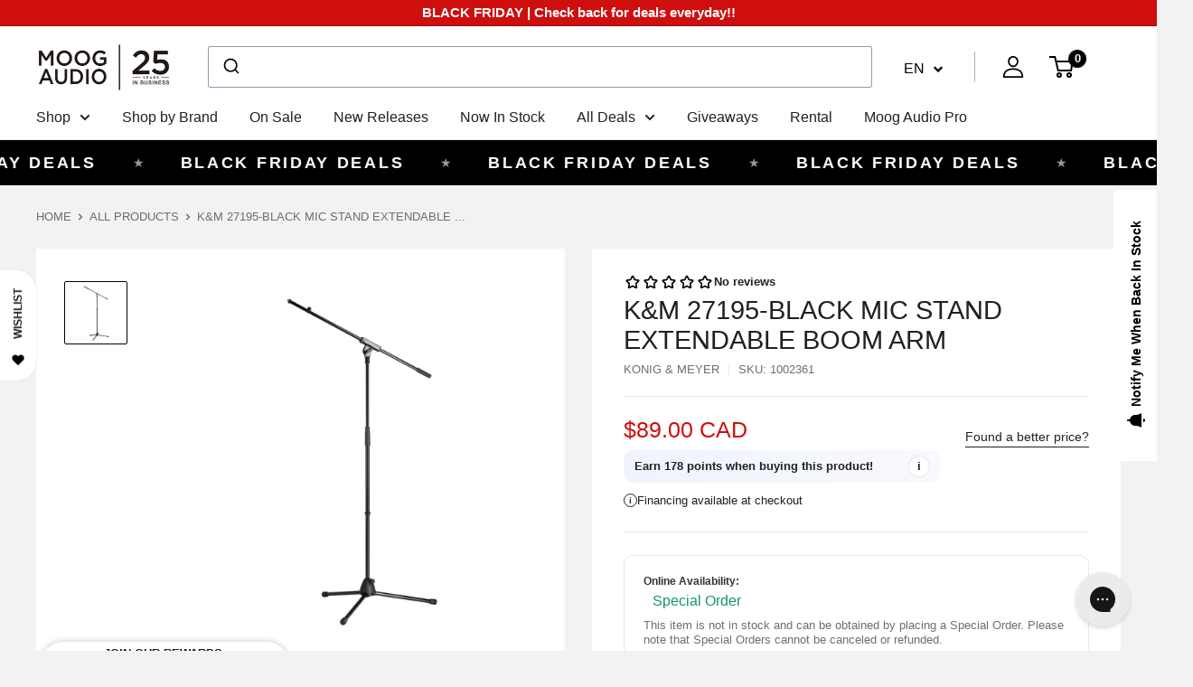

--- FILE ---
content_type: text/html; charset=utf-8
request_url: https://www.google.com/recaptcha/api2/anchor?ar=1&k=6Lcf5FYpAAAAAPvCB3WNtE-fJGBIsbl0Jk2tINdC&co=aHR0cHM6Ly9mci5tb29nYXVkaW8uY29tOjQ0Mw..&hl=en&v=TkacYOdEJbdB_JjX802TMer9&theme=light&size=normal&anchor-ms=20000&execute-ms=15000&cb=o0e71i1g6mnb
body_size: 46161
content:
<!DOCTYPE HTML><html dir="ltr" lang="en"><head><meta http-equiv="Content-Type" content="text/html; charset=UTF-8">
<meta http-equiv="X-UA-Compatible" content="IE=edge">
<title>reCAPTCHA</title>
<style type="text/css">
/* cyrillic-ext */
@font-face {
  font-family: 'Roboto';
  font-style: normal;
  font-weight: 400;
  src: url(//fonts.gstatic.com/s/roboto/v18/KFOmCnqEu92Fr1Mu72xKKTU1Kvnz.woff2) format('woff2');
  unicode-range: U+0460-052F, U+1C80-1C8A, U+20B4, U+2DE0-2DFF, U+A640-A69F, U+FE2E-FE2F;
}
/* cyrillic */
@font-face {
  font-family: 'Roboto';
  font-style: normal;
  font-weight: 400;
  src: url(//fonts.gstatic.com/s/roboto/v18/KFOmCnqEu92Fr1Mu5mxKKTU1Kvnz.woff2) format('woff2');
  unicode-range: U+0301, U+0400-045F, U+0490-0491, U+04B0-04B1, U+2116;
}
/* greek-ext */
@font-face {
  font-family: 'Roboto';
  font-style: normal;
  font-weight: 400;
  src: url(//fonts.gstatic.com/s/roboto/v18/KFOmCnqEu92Fr1Mu7mxKKTU1Kvnz.woff2) format('woff2');
  unicode-range: U+1F00-1FFF;
}
/* greek */
@font-face {
  font-family: 'Roboto';
  font-style: normal;
  font-weight: 400;
  src: url(//fonts.gstatic.com/s/roboto/v18/KFOmCnqEu92Fr1Mu4WxKKTU1Kvnz.woff2) format('woff2');
  unicode-range: U+0370-0377, U+037A-037F, U+0384-038A, U+038C, U+038E-03A1, U+03A3-03FF;
}
/* vietnamese */
@font-face {
  font-family: 'Roboto';
  font-style: normal;
  font-weight: 400;
  src: url(//fonts.gstatic.com/s/roboto/v18/KFOmCnqEu92Fr1Mu7WxKKTU1Kvnz.woff2) format('woff2');
  unicode-range: U+0102-0103, U+0110-0111, U+0128-0129, U+0168-0169, U+01A0-01A1, U+01AF-01B0, U+0300-0301, U+0303-0304, U+0308-0309, U+0323, U+0329, U+1EA0-1EF9, U+20AB;
}
/* latin-ext */
@font-face {
  font-family: 'Roboto';
  font-style: normal;
  font-weight: 400;
  src: url(//fonts.gstatic.com/s/roboto/v18/KFOmCnqEu92Fr1Mu7GxKKTU1Kvnz.woff2) format('woff2');
  unicode-range: U+0100-02BA, U+02BD-02C5, U+02C7-02CC, U+02CE-02D7, U+02DD-02FF, U+0304, U+0308, U+0329, U+1D00-1DBF, U+1E00-1E9F, U+1EF2-1EFF, U+2020, U+20A0-20AB, U+20AD-20C0, U+2113, U+2C60-2C7F, U+A720-A7FF;
}
/* latin */
@font-face {
  font-family: 'Roboto';
  font-style: normal;
  font-weight: 400;
  src: url(//fonts.gstatic.com/s/roboto/v18/KFOmCnqEu92Fr1Mu4mxKKTU1Kg.woff2) format('woff2');
  unicode-range: U+0000-00FF, U+0131, U+0152-0153, U+02BB-02BC, U+02C6, U+02DA, U+02DC, U+0304, U+0308, U+0329, U+2000-206F, U+20AC, U+2122, U+2191, U+2193, U+2212, U+2215, U+FEFF, U+FFFD;
}
/* cyrillic-ext */
@font-face {
  font-family: 'Roboto';
  font-style: normal;
  font-weight: 500;
  src: url(//fonts.gstatic.com/s/roboto/v18/KFOlCnqEu92Fr1MmEU9fCRc4AMP6lbBP.woff2) format('woff2');
  unicode-range: U+0460-052F, U+1C80-1C8A, U+20B4, U+2DE0-2DFF, U+A640-A69F, U+FE2E-FE2F;
}
/* cyrillic */
@font-face {
  font-family: 'Roboto';
  font-style: normal;
  font-weight: 500;
  src: url(//fonts.gstatic.com/s/roboto/v18/KFOlCnqEu92Fr1MmEU9fABc4AMP6lbBP.woff2) format('woff2');
  unicode-range: U+0301, U+0400-045F, U+0490-0491, U+04B0-04B1, U+2116;
}
/* greek-ext */
@font-face {
  font-family: 'Roboto';
  font-style: normal;
  font-weight: 500;
  src: url(//fonts.gstatic.com/s/roboto/v18/KFOlCnqEu92Fr1MmEU9fCBc4AMP6lbBP.woff2) format('woff2');
  unicode-range: U+1F00-1FFF;
}
/* greek */
@font-face {
  font-family: 'Roboto';
  font-style: normal;
  font-weight: 500;
  src: url(//fonts.gstatic.com/s/roboto/v18/KFOlCnqEu92Fr1MmEU9fBxc4AMP6lbBP.woff2) format('woff2');
  unicode-range: U+0370-0377, U+037A-037F, U+0384-038A, U+038C, U+038E-03A1, U+03A3-03FF;
}
/* vietnamese */
@font-face {
  font-family: 'Roboto';
  font-style: normal;
  font-weight: 500;
  src: url(//fonts.gstatic.com/s/roboto/v18/KFOlCnqEu92Fr1MmEU9fCxc4AMP6lbBP.woff2) format('woff2');
  unicode-range: U+0102-0103, U+0110-0111, U+0128-0129, U+0168-0169, U+01A0-01A1, U+01AF-01B0, U+0300-0301, U+0303-0304, U+0308-0309, U+0323, U+0329, U+1EA0-1EF9, U+20AB;
}
/* latin-ext */
@font-face {
  font-family: 'Roboto';
  font-style: normal;
  font-weight: 500;
  src: url(//fonts.gstatic.com/s/roboto/v18/KFOlCnqEu92Fr1MmEU9fChc4AMP6lbBP.woff2) format('woff2');
  unicode-range: U+0100-02BA, U+02BD-02C5, U+02C7-02CC, U+02CE-02D7, U+02DD-02FF, U+0304, U+0308, U+0329, U+1D00-1DBF, U+1E00-1E9F, U+1EF2-1EFF, U+2020, U+20A0-20AB, U+20AD-20C0, U+2113, U+2C60-2C7F, U+A720-A7FF;
}
/* latin */
@font-face {
  font-family: 'Roboto';
  font-style: normal;
  font-weight: 500;
  src: url(//fonts.gstatic.com/s/roboto/v18/KFOlCnqEu92Fr1MmEU9fBBc4AMP6lQ.woff2) format('woff2');
  unicode-range: U+0000-00FF, U+0131, U+0152-0153, U+02BB-02BC, U+02C6, U+02DA, U+02DC, U+0304, U+0308, U+0329, U+2000-206F, U+20AC, U+2122, U+2191, U+2193, U+2212, U+2215, U+FEFF, U+FFFD;
}
/* cyrillic-ext */
@font-face {
  font-family: 'Roboto';
  font-style: normal;
  font-weight: 900;
  src: url(//fonts.gstatic.com/s/roboto/v18/KFOlCnqEu92Fr1MmYUtfCRc4AMP6lbBP.woff2) format('woff2');
  unicode-range: U+0460-052F, U+1C80-1C8A, U+20B4, U+2DE0-2DFF, U+A640-A69F, U+FE2E-FE2F;
}
/* cyrillic */
@font-face {
  font-family: 'Roboto';
  font-style: normal;
  font-weight: 900;
  src: url(//fonts.gstatic.com/s/roboto/v18/KFOlCnqEu92Fr1MmYUtfABc4AMP6lbBP.woff2) format('woff2');
  unicode-range: U+0301, U+0400-045F, U+0490-0491, U+04B0-04B1, U+2116;
}
/* greek-ext */
@font-face {
  font-family: 'Roboto';
  font-style: normal;
  font-weight: 900;
  src: url(//fonts.gstatic.com/s/roboto/v18/KFOlCnqEu92Fr1MmYUtfCBc4AMP6lbBP.woff2) format('woff2');
  unicode-range: U+1F00-1FFF;
}
/* greek */
@font-face {
  font-family: 'Roboto';
  font-style: normal;
  font-weight: 900;
  src: url(//fonts.gstatic.com/s/roboto/v18/KFOlCnqEu92Fr1MmYUtfBxc4AMP6lbBP.woff2) format('woff2');
  unicode-range: U+0370-0377, U+037A-037F, U+0384-038A, U+038C, U+038E-03A1, U+03A3-03FF;
}
/* vietnamese */
@font-face {
  font-family: 'Roboto';
  font-style: normal;
  font-weight: 900;
  src: url(//fonts.gstatic.com/s/roboto/v18/KFOlCnqEu92Fr1MmYUtfCxc4AMP6lbBP.woff2) format('woff2');
  unicode-range: U+0102-0103, U+0110-0111, U+0128-0129, U+0168-0169, U+01A0-01A1, U+01AF-01B0, U+0300-0301, U+0303-0304, U+0308-0309, U+0323, U+0329, U+1EA0-1EF9, U+20AB;
}
/* latin-ext */
@font-face {
  font-family: 'Roboto';
  font-style: normal;
  font-weight: 900;
  src: url(//fonts.gstatic.com/s/roboto/v18/KFOlCnqEu92Fr1MmYUtfChc4AMP6lbBP.woff2) format('woff2');
  unicode-range: U+0100-02BA, U+02BD-02C5, U+02C7-02CC, U+02CE-02D7, U+02DD-02FF, U+0304, U+0308, U+0329, U+1D00-1DBF, U+1E00-1E9F, U+1EF2-1EFF, U+2020, U+20A0-20AB, U+20AD-20C0, U+2113, U+2C60-2C7F, U+A720-A7FF;
}
/* latin */
@font-face {
  font-family: 'Roboto';
  font-style: normal;
  font-weight: 900;
  src: url(//fonts.gstatic.com/s/roboto/v18/KFOlCnqEu92Fr1MmYUtfBBc4AMP6lQ.woff2) format('woff2');
  unicode-range: U+0000-00FF, U+0131, U+0152-0153, U+02BB-02BC, U+02C6, U+02DA, U+02DC, U+0304, U+0308, U+0329, U+2000-206F, U+20AC, U+2122, U+2191, U+2193, U+2212, U+2215, U+FEFF, U+FFFD;
}

</style>
<link rel="stylesheet" type="text/css" href="https://www.gstatic.com/recaptcha/releases/TkacYOdEJbdB_JjX802TMer9/styles__ltr.css">
<script nonce="gWaMGmtCjhNDFAy3uHZNrw" type="text/javascript">window['__recaptcha_api'] = 'https://www.google.com/recaptcha/api2/';</script>
<script type="text/javascript" src="https://www.gstatic.com/recaptcha/releases/TkacYOdEJbdB_JjX802TMer9/recaptcha__en.js" nonce="gWaMGmtCjhNDFAy3uHZNrw">
      
    </script></head>
<body><div id="rc-anchor-alert" class="rc-anchor-alert"></div>
<input type="hidden" id="recaptcha-token" value="[base64]">
<script type="text/javascript" nonce="gWaMGmtCjhNDFAy3uHZNrw">
      recaptcha.anchor.Main.init("[\x22ainput\x22,[\x22bgdata\x22,\x22\x22,\[base64]/[base64]/[base64]/[base64]/[base64]/[base64]/[base64]/[base64]/[base64]/[base64]/[base64]/[base64]/[base64]/[base64]/[base64]\\u003d\\u003d\x22,\[base64]\\u003d\x22,\x22D8OWwo3DjMOfwrTCmnbDrMK3ejZGwo/DqGVDFsOqwopIwrHCo8O8w51yw5dhwqDClVRDVA/CicOiMSJUw63ClMKwPxREwrDCrGbCtQAePDbCoWwyCBTCvWXCjRNOEk/CusO8w7zCvATCuGU/[base64]/E8OQJlFSbmg7w4QpYkfCkMKvXFQiw5TDo0NRWMO9Rk/[base64]/DvsKXw6nDr8K1w4lMwrvCtcOFaMO8KsO+w61mwrM5woIMEGXDs8Owd8Ogw60sw71iwpQtNSVmw4Baw6NAI8ONCn5qwqjDu8O6w6LDocK1VQLDviXDjgvDg1PCh8KxJsOQEx/Di8OKP8KRw65yLyDDnVLDgQnCtQIiwq7CrDk7wo/Ct8KOwqdKwrp9El3DsMKawpQiAnwIW8K4wrvDrcKAOMOFJ8KZwoAwCsOBw5PDuMKUDAR5w4fClD1DeQNgw6vCpMObDMOjTi3ClFtGwrhSNnPCj8Oiw592QSBNLcOCwoodS8KhMsKIwrhow4RVWSnCnlp7woLCtcK5FFo/w7Yewr8uRMKPw73CinnDusOAZ8Oqwo/CuAd6EwnDk8OmwoXCt3HDm04Cw4lFHG/CnsOPwrIWX8O+D8KDHldHw7fDhlQ2w7JAcknDqcOcDlhwwqtZw6XCk8OHw4YxworCssOKe8KYw5gGVgZsGTFEcMOTBMO5wpoQwp0Ew6lAX8ObfCZOICUWw5fDtCjDvMOECBEIcE0Lw5PCnXlfaWVlMmzDtGzCliMMQEcCwozDhU3CrQ1BZWwCfEAiPMKzw4s/QCfCr8KgwpETwp4GYcO7GcKjHxxXDMOBwoJCwp10w6TCvcOdTMOKCHLDk8ONNcKxwpjChyRZw5XDi1LCqQfChcOww6vDjMONwp83w4oJFQE/wqU/dD1nwqfDsMOxGMKLw5vCgsKvwpgjEsKNPQl2w6A3CcK3w4Qgw6BoRsKQwrNzw4kBwqnCk8OCXC/DtA3Ct8Osw6jCnEtuL8Odw7LDoitJDifDsWU/[base64]/w5I9w5DCi3zCjmbCgsKwwovCgjErwpTCpsK/wpQ/XMOowrJKbRDDnkE7cMKSw7ISw4nCrcOiwqzCusOoIzHDhsKcwr/DuErDlsO8CMOBw5nDicKlw4LCtk0oI8KaM2tow7MDwoApwqRjw4dcwqjCgx0CMcKlwp8pwoEBG1Mow4zDgx3DmsO8wqvCsRDCisO7wqHDncKLfS1KZXlgFxYYLMOKwo7DgsK7w483N0Y9RMKIw5wLN1vDvAgZaWjDunoOD21zwp/DpcKzUjtywrQzw6t2wrjDkEDDm8OjFVrDgsOpw6U8wpsVwqMrw4TCkw5mG8KcZcKIwrJaw4gwBsOaVxoXInjCjSXDpMOKwrLDqnxdwozCj1fDnMKGJljCjsOmAMOnw4xdKXPCqWQtbUnDr8KzY8KKwpsWwqBKIQsqw4nDucKzL8KcwqJ4woDCtsKmfMK+UQQKwoA/[base64]/DthlgKMKvRMKaZjXCikpqw5YowqYLZMOxwpTCvyjCg0pPZsKbYMKiwqQ4N2YzEw8Sf8Kiwo/Cth/DnMKAwoPCoh0VLyY/WCZcw5kPwobDrVt3wqzDhU/Csm3DjcKXH8K+OsKNwqBhTXrDmsOrD3jDmcOmwrHDuTzDj2M6woDCohUIwrjCs17Dq8KVw7xkwqvClsOHwox8w4A+wqFEwrQvIcOwV8OTOkjCosKdDXxTWsKNw6Zxw7TCj2/DrQUtw5zDvMOEw7xgXsKsNX/Dm8OLG8OkWBbCklLDk8KvcQ0wDDTDnMOxfWPCpMOZwqrDggTCnRvDrsKTw6t3BDFROMO/UQ9Bw4EHwqEwbsK4wqJZC37CgMOtw7/Ds8OBcsKfwrQSbg7CsEDClsKPS8O8wqPDhsKhwrvCmMKxwp7CmVdBwqgoU2fCojteTG7DkhjCq8Knw4TDiEAIwqlTw7ADwp4jSsKKSsOzBwjDoMKNw4dcJBVaPcOjKxstT8K2wqBubcOWCcO3asKkVi/DnWxQaMKPw49pwp3DiMK4wonDpcKXaQ93wrEWP8Ocw6PCqsKsLsKcXsKbw716w6J2woLDu3nCkMKUESQ2Sn3DgGnCv0g8R3RhflfDhg/Dv37DuMO3czgNUcKXwonDqAzDnSXDh8OIw63ChMOEwpUVw4J3B3LDuV/CuGPDvAvDmCfCoMOeO8K0csKUw5jDmXg3SXbCisOawrhow4lwVwLCmRYRAiBNw6x9MwZBw54kw5/[base64]/DjDjDlsO5Bj0QMMK4wpZdwqY8w4DDiyo0w7t8KcKXVS7DqcKPNcOuXXzCqS3DrVUzABEjKsOaEsOuw40fw5x/GsOjwr7DqTcZfHTDgMK0wpN1JcORBVzCq8OIw5zCu8OcwqxLwqNSXnNhGATCiSDCnz3Dl3fCksKHWsORb8O/FkvDicO0UQbClSt1DUHCosKNFsKyw4YVdH0ye8OybMKxwqEVVcKCw5/CgEYxQFvCshFmwpkSwqvCi1nDhilsw4Q2woTDk3TDrcKiDcKqwpbClyZswovDskxOccK5bmpkw7BKw7RZw5x5wpdBa8O1YsO3CcOtQcOzbcOYwq/CqWXChnrCsMKBwonDn8KCX2TDqiBfwo/[base64]/KMKTQ8K0woNvwqDDvWZaMDTCoRVASzxGw6V1WyvClMK0BkjCmlZjwpEcBig0w63DtcO6w4DCjsOiw5Bpw4rCsglCwoDDssOZw6zCkcO/[base64]/DhcOzw5EML8O/w6DCg8OGw6AyX8KVwrrCosK0EsOhZcOiw7t3MQ19wr/DmGjDlMOIXcO/w4wvwoFfOMOaScOZwo4Xw4IsRSHDoR1Ww6XClQYBw4UEYTjDmsK4w5zCn3DCizgvTsK9SmbCjsOAwp3CosOSwp/[base64]/CqVDChsKUw4jDicOfTwQdQcOJcHPCkcKswqY+wr3Cl8KwDcK/[base64]/DucO0LTIddnbDoMKaFcOPWCrDuy0NGmHCuj12w5XCmD/[base64]/Dv8KaKMKLwpDDssKtSn8PTgTDnhBBEMKQwokReWc5cFrDpnfDssKJw5gkPsOCw6wCW8K5w5PDkcKYBsKxwphzw512wrHCqkzCghrDkMOoPsK/e8KxwoDDlGZfdnQ9wo3CssONccOJwrAsMMO6dx7CvsKnw4vCpkHCvcKOw6PCucONHsO4MDR3Q8K1GwUtwoxVw5HDmzhXwqhmw7wbZgfDvMKpwrpOKMKNwo7CmA9NbcOTw7DDmT3CpS4yw58fwr1JFcOTUmBuwrDDq8OTC11Rw7MUw5/DrihEw4jCmhJcXlfCtBQeO8Oqw5HDoBw4AMOAUhMXKsOGbScUw6rDkMKdDD/CmMO9w4vDnFc7wpHDo8O1w44sw7PDusOWDcORDxBvwpzCrgTCnHIzwqLCq0o/wozDl8K1KnE6NcK3BCt4KivDnsO9IsKmwqPDscKmbBcFw5p7OcK1UsKQJsOAAsO8OcKXwrrCssO0DHvCpDkLw67CkMKQTsKpw45ww4LDicKpfwYxRMOow5rCrcKDVSEYa8Oawr5TwpXDtUrCpMOlwpBdTMKqXcO/GsKAwrHCvcOgAmZfw44+w4AkwoPDinbCgMKfVMOBw7rDkwwpwoRPwqxrwpsMwoTDiFzCsHrCnnZQw4fCmMOUw5rDjw/Ck8Kmw73DjW3DjgfCuRfCkcOec3fCnT7DmsOiw4zCk8K6YMO2Z8KLU8KAF8OUw7fDmsOdwofDix0rdWReVERxKcKcGsOwwqnDiMKqw5Qcwp3DmVRqM8KqFzxqKsOLSxV5w7gowrZ7CsKTXMOXD8KBMMOnPcKnw40rdnHDv8OIw58hfcKJwrNrw4/[base64]/CtX0hw58bw4TCiRRPUMOMMsO9XMKkw6PDplN2PxjCicKvwrkew79jwr3DncKZw59oV1E0DsOnfcKUwpFNw51mwoEwTcKKwodww7tawqkLw6fDhcOjGMO6Qi9Sw4zCpcKmCsOrPT7DrcOjw6vDjsK5wrk0dMK8wojCrA7DocKvw6nDtsOdbcO3wp/ClsOIHcKHwrXDlMK5UMOIwqxIF8Kiw4zCrMOtXsOST8ObNjHDpVVIw4tIw4HCgsKqNsOUw6HDmFZjwobDocKvwoJuOxfCmMOxLsKtwqzDt2TDrEc/wp1zwo8Aw4l4GBrCiHAqwrPCh8K0RcKcNm3CocKuwoFzw5jDpzJjwpNSJC7Cm3zCnjREwq8fwq5Uw4dYSXzCrMOjw7R4Yk9AbQlDaFRsMsORSyAXw5F8w6/CpsO/wrhGGXFyw58dBAZXwpPDqcOGCVDCk3lSFsKaa39xV8Opw7/Dq8OEwp0jJMKDJVwcFMKmZsOawqAWFMKFDRnCmsKNw77DosOLJcOrZzDDn8Kyw73CqWbDmsKAw5Yiw4IOwpHCmcKJw6UzbxQsZ8Kpw6gJw5fDliU/[base64]/B3fCnmrDjzzDj8Ofw49ZBGPCtxvCpEJQwrxVwq5dw4MbQGlJwqo/GMKIw5xjw7AvGRvDjsOqw4nDqcOFwqg3YwjDuBMtGsO2GMOWw5UOwofCmMOaM8OGwpfDqHjDpzbCiE/CpmLDr8KTFlvDoxRlHETCmsOlwoLDjMKgwr/[base64]/DonsBH8KLw7sfa1suXiEBw7PCqVrChmItFnTDjUDCjcKMw6zDm8OEw7bCrWBnwqvDq1vCq8OMw4XDpHdtw7VECsO4w7vClmEIwr7DtsKIw7Rvwp/DvlrDnX/DlkPCscOvwo/[base64]/CvsKsMykdHcOcwo3DrzTDkUMBFcK3aW/CqcK4VC82WcOKw7bDo8OZLBN4woXDmDnDkMKawofCl8Ohw5M/wqPCmRY/w4cCwq1Gw7gXSwDClMKCw7kQwrh+I15Iw5JGMsOVw4/CiiccG8OWUMK3HMKgw6/Ck8OdX8K6MMKHw5jCpWfDkETCvBnCkMK2wqLCs8KjPQbDq2dILsO3wqPCijZTOgEnfEEOO8OhwqdTKRUaBU97w4w+w4kFw693CMKkw6A1CMOrwrYlwp/CnsOHGXUqNh3Conhxw7fCq8KoBUsCw6BUFMOAw5DCq2vCrhkIw7pST8ODQcOVJgLDgnzDjcOuwpPDj8OERR4kBi57w5AGw4M2w6vDuMO5KE7CrcKkw6xvPyVawqNIw6jCuMKiwqU2HcK2wpDDigXCgzYeK8K3woZFPMKIVGLDuMKAwpZfwq/CusK3YTDCgcOJwroCwpo0w7jCsgESS8KlFztVTmPCpMKTMUAowpLCl8OZC8OSw4bDsRYZAMOrecK7wqDDiC81W3LDlghOZcKVCsKww61LJh/CkcOCSCJqeh15WWBkEsO0J2DDpjTDuGUBwp/DmlRpw4Bkwo/CoUnDsy9WJWjCu8OwbCTDqUoZw5/DvRHCgsORfsKuMhlTw7rDtHTCkHdawqfCjcOdBsO3KsO8w5XDucOVdhIeLk3DtMOaJwTCqMKGNcK+CMKnCTrCtQJKwo3DhwTCmlrDvmRBwozDpcKhwrrDi2htRsO8w5IvJgMPwp0Jw6IwJMOmw5YBwrYiK1xEwpZ5RMKfw6XDsMOGw6QOIsOaw5PDrsO/wrc/PzrCrcKDbcK5aj3DqzIewo/[base64]/Dp8Oww6zDpMOfPxLCnzHCvMOQwrbDiHTDnMOJw79iYQ3CtgptOn7DsMKQUk4jw7/DrsKOUEFyYcKSTnPDvcOSR3jDqMO9wqhgAWZAMsOHPcKTMhBoNlPDmX/ChQEXw4XDjMKXwoBHUwvCpFVdNMKyw4rCqivCunjChcKfUcKswrJDQMKnJHRjw6x5BsO8KBtUwrDDv3dsSGdDw5PCvkwuwrI8w6AQSgYuTcKHw5lsw4NmdcKSwoUsKsKMX8KlGCbCs8OEPDQRw5TCrcOnI1wiEm/DrMOpwqU4EAxgwokWw7PDncO8UMOUw7low4DDjXnClMO0woTDisKkQsOUX8O7w7LDh8KEU8KccsKyw7fDiT7Duj3Cpn1ZCQ3Dq8ORw6rDiG/DoMKKwoRQwrXDimkAw5nDqjoGf8KjWCbDtkLDsyTDlDnCtcKVw7Y4ZsOxacO8M8K4PcOEwrbCvcKbw450woh6w5g5Dm3DnUnDh8KJfsOswp0Kw6LCu2HDjMODIWw3J8KXA8KyOk7Cl8OPKR8ePMOgwrhyMkvDjnl/[base64]/[base64]/[base64]/Djy3DpMOawrLCk8O9PcOhXcKoD8OIw6TCjErDoV9VwpTCtGQTCBtLwpMOQ1YhwpnCrEnDuMKiD8OZWMOSasOUwrDCksK6QcOUwqbCpsOhQ8Ovw7TCgcKCIj3DqiDDmXfDrzpbbDM2wqPDgQnCnsOiw47CsMOTwq5NKMKjwpd/HRxpwq5rw7Rtwr7Dv3w/wobCszkoGsOlwr7Cj8KDV37CocOQCsOGKcKNOA0mRmHCgsOnVcKkwqZgw6bCjg89woI9w7/CtsKybz5jRDA4wr3Dn0HCkzvCrxHDrMOjAsK3w47DiDbDjMKwRhXDigJqw5ggfsKjwrbDusOBJsOwwprCi8KAK0DChmLCsBPCg3TDsSITw54DGcObR8Kgw7k/f8K1wqvCvMKKw7EJLXbDvsKdNlRFecO1U8K5TQjCh3XCg8OEw5IGc2LDhhZ8wqZFEcOVWmpbwpzCpcOmB8KpwpLClyRFJ8KOQGsxccKoUBzDn8KYdV7DkcKRwqFLWMOCw7XDjcO2MXIaYjzDpFQ0YsK/TxXCjMOxwp/Dk8OIPMKGw6xBScKTe8K1WTAUKxjDnFZYw78CwqzDiMKfLcOxdcOPcXprQDTCkAwkw7XCjEfDtA9Ddlktw7EmXsKlw4IAfxrCuMKDY8KcS8Keb8K3HiR1RFzCplLDr8KCI8O5Q8OcwrbCtirCkMOUcxBJU1HCo8KtICoQCzc8IcKswprDoBHCkyvCmgsywpN/[base64]/ClkHDucOJw4tMVFI0PcK+w4LCocKFwpx3w7t/w5UBwppCwo89w69WDMK4IlQdwqfCiMOOwqTCocKbRDUzwpXClsO/w4BcXQbCosOZwrMUWsKkeiVdLcKeCA1Ew71nFMOaDQBSUMOHwrlcLMOya07Cqmk0wrp9w5vDvcO+w5bCp1fDq8KTIMKTwpbCucKOZgzDnMKww5/ClzHDtFUOw4rDhCsFw4BEQw/[base64]/DjBDDtCwhw7wtw6UewqbDmzhcwrhTM8KCYBIZCiTDm8OtPgPCp8Ocwptuwop1w4XCqsOlw6EIcMOVw4EdeS3DrMKDw5I9wqUNVsOIwo19PsKhwoPCoH3DjCjCicO8woNCW3srw7pac8K7ZV0jwp8cMsKKwo/Ds2JCbsKLXcOqJcK8FMOIaw3DsWbDjsKzVsKIIGFQw7xTLn7Do8KHwpYaFsKALsKDw5rDv0fChxzDrQhgN8KAEsKiwqjDgF7CqQpFdBbDjjMdw48Vw7Ylw4bCiW3CnsOtMD7DmsOzwqFbOMKXwoDDv07CjsK7wqcWw6hoccKYC8OkPsKzY8K/P8OvUEXDqVDCj8OZwrzDgnvCgGQmw44XaETDg8KZwqnDmsODbU7CnRDDg8KuwrrDkHF0Q8KLwpNTwoPDpiLDs8OWwpc/wpkKX0fDixIkXB3DhcOgSMOmR8KDwrLDtGwRecO3w5pzw6fCs2k6fMO7wpAzwo3DhcKZw4NdwoUQZw1Sw6clPBXCqcKdwqY7w5LDjj0OwrUbfgVLUVjCumN8wrvDoMKza8KFJ8OtawXCvcKZwrPDrsK/[base64]/w60Tw5LCv1B4HUtAwrIkCsOLE1h/KcKdW8KsZV4Xw7PCpsKowp9zf07CqxzDplPCtGQdCRfCt23ClcKYGcOQw7ImSjAXw586JHfCnSF+XH8OJjpOBAQ3wpxJw45Jw6UEBcKaBcOub0PCrQ9IESXCssO4wqjDmMOQwrFyLMOMFV/CrSPCn351wpwLb8K2AHRqw5sHwpzDr8OZwoZaR0g/w5xoYn/Di8OseD8kbXpiUlFkaDR7wpVywojCoCoRw4gqw68/wrYMw5YKw4E2wo8Rw5zCqiTCpQZEw5rDi1xvETxHVGYZw4Z7MXdQXU/[base64]/CjnzDo8O3ZXXCpcKlwqwVworDrSPDgx0bw4Q5WcKmwpQlw44gLk3DjcKfw6sYw6XDqjvDgClBIm/DuMO/EAQqw5gMwo1kMiHDjAnDgsK1w48+w5HDr0Enw7cKwqhEfFfCvcKYwoIkwq0JwpZ+w4lBw7RCwrMCYCcRwprCgSHDlsKAwoTDihMkIsKVw5TDnsO3OlUJTzXCssKFaAfDjMOxKMOSwprCpFtWIMK8wpALK8OKw7pdYcKjCMKRXUJ/wonDkMOiwqfCqUAvwrhxwqLCjzfDkMK4eh9Bw7ZOw69qJizCv8OLdlfChRkjwrJ/[base64]/NcKHw4jCjcOZZcKCREhlwo7Cm8KJGcKpTMOgRznCsgbCvsOow4jDqsOtIyp6w6/DsMO6wqlSw73CvMOKwovDpMKYJHbDrkXCrWPDpH7CrsKtK17Dr3UZfMO2w68/CMOtR8OWw5Qaw6nDq1PDkxk3w7HCrMObw5crV8K2IGgyDsOkI3bCvBbDgcOaaAEAU8KNXQo2woJJbkHDhlNUGnLCoMOqwoIoU37CjW/CnlDDhiIjwq13w7zDnsKOwqXCscKyw5vDlRTCj8KsLWDCvcO+D8KSwqUHKcKgRsOyw5Usw445AQXDixbDqEoiYcKjBn/CmjTDjWwiVwJyw68hwpNWw5kzw5/DpWfDtMKtw6QRXsKNOhLCrhVUwqfDqMOYA31NRMOvH8KceHfCsMKlFyxHw7sRFMKgYcKAFFUwN8OGw4fDrgVuwpMJwqLCk3XClQrClBgqeWrDocOmw6TCrMKITl/Dg8OVEARqOCc0wojCqcKCfcOyEBjClMOCIyV/Qionw684W8KuwqTDgsObwpV4AsOmOmBLwp/CoykEb8K5wqrDnU8AUG15wqrDgMO2EMOHw4zCoiJ9E8K7bnLDrQvCoUgHwrQhEcOxAcOtw6/[base64]/Dr8OHIcKfw5PDosKawrXCjBY2dMKxw4V6w7RBZMO4wr7Cl8KXEi/CksOLdAHCrcK0JBLCpcK+wqfCiljDuBfCgMOwwoYAw4PCgMOwDVnDk2nCgSfDkcKqwrjDrRbDhFUkw5gnPMO4V8ORw6bDmx/Cuy3CuBTCiQkuHwYow7Mcw5jCkC0gaMORA8Ohw5dlez0pwpo7biXDthXDjcKKw4bCkMKbw7dXwod5wolIeMOKw7UiwqLDsMOew5QBw7HDpsK8esOcLMOoX8OtaS8pwolEw5lbEcKCwrYoDFjDmcKdHMONRQTCpsK/wovDiBPCm8KOw5QrwogCwrwgw7TCvQsDfcK/Kn4hBsKUw4ApLDpcw4TCnR7CiSRXw7/DtFHDi37Ck2F+w74VwozDvE9VBXzDsmzCn8Krw5dLw6E7DcKYwpfDqSbDv8KOwph/wpPDpcOdw4LCpj/DiMKLw7c/[base64]/[base64]/CvCvDjsKzwq1efMKLBnxBw5NOwpDCn8Kfw71xGShow6XCpMKmCcOQwrzDu8Odw4ldwqg/HRtFIi7CkMK4dDvDpMOZwofDmznCnzvDu8KkM8KKwpJewpHDsStsNxhVw4LCg1jCm8Kaw6HCrUI0wpsjw6xsTMOkw5XDisOwCcOnwp1fw7R+w7sER1InFw3ClQ/DqUbDtsKkFcKsBzE8w7xwL8KzcQ1Awr7Do8KaX03Cp8KVAlhfFcKXe8O1aUTDtERLw41NAi/Dkj4QSnLCmsK6T8O+w6zDtwgMw5sKw4EJw6XDpjkOwpfDscO/w41gwoDDqsODw4wVWMOEw5jDuDlGT8K9MMK6XwMRw6dxVT7ChcK/YcKRwqAOa8KIXWrDgVXCo8OiwozCn8K2wrJ1IsKMVsKmwo/CqcK9w716w63DrRfCssK6wq4sUT5SPRAPwoLCq8KbbcO2WcKhIC3CjSTCjcKLw6YNwpMwDsO2dg5gw6fCgcKKTG5dfALCjMKJOCHDgWpPTcKjFMOHJVgBw5vDh8KcwoTDhhtfXMOmwpfDncKUw49Iwo83w6l8w6LCkMOCccK/IcONw7dLwpkuXMOsC2gzwovClzVFw67Cm2wdwqnDjHHCkE4yw4bCr8O5w59EGyvDtsOqw74eZ8OzUcO7w74xJsKZEBcrKy7DicKCAMO8fsKmaC8CXsK8O8KCHBdtNnPCt8Ohw7BwGsOccVcXIUl0w6XCncKzVWXDlRjDtDbDhgnCl8KHwrIZF8O/wp7CkxLCvcOhXgvDvlk/Uw5GacKld8K0UTTDuiJWw54qMAfDmMKbw5bCi8OsAQBaw5jDtlZpTDHCrsKxwrHCscKYw6HDqMKPw5nDscOcwp1MT0/Ct8KbE1g7EcK9w7IQw7vCg8OZw6HCu2nDisKkw63ClcKqwrs7ScK/BHDDl8KSWMKidcOYw6rDmiJIwo5nwp4qS8KCMBDDgcKew7HCvnnDvsOrwrvCtsOLYi4Dw4/[base64]/CnnsJJSUPLcKqAULCr8KQTgPDgsKsw4vCo8KAwpvCj8OhGMKtw53DvsK5MsKuUsKBw5ArIk/DvGtDdcO7w6bCl8KTVcOifcOWw60kEmHDvhDDmD5qGCFJLypTN3cbwo86wqACwqHCicOkN8KHw73ConxWJFsdccKvKQrDpcKlw4fDgMKYUiDCr8KtNCXDr8KoLinDpgY7w5/Cjk8VwpzDjhlNDBbDg8OLSnU2aSx6wpbDqkBFMy0/[base64]/d8OIWMK1wpMbwojCocOww5bCtMOaw4MRP8K6wqh3OsKlw43Ch0fCrMOywoTChTpiw47CmXbCmwHCr8O0Rw3Dgml8w6/[base64]/Dn8KQIQTDlVrDgmcYw6nCgMOWwoHCuMKdwoEvZg7ChMOhwrBJGMKXwrzDiA3Dp8OgwpHDj0Z7F8OXwo01BMKowpPCgGlMEE3Dk2w/wr3DsMKkw5ZFdB/ClhNaw4jCpiNYEB3DsF1tEMOqwrt6UsOoaTsuw47CuMKzw63Di8K8w7jDp3rDssOOwqnCt0vDkcOxwrHCn8KBw7AcMBPDncKow5nDpcOGLj8eHyrDs8KTw5ZeX8OoY8Oyw5h9ZcOnw79ywprCgcKiw6LCnMKawofChiXCkBrCqUTDhMO/U8KOaMOjdMOvwpzDjsOHNSbCkUNqwqYrwpIZw63CuMKXwqFUwoPClnYpXmU6wqMdw6fDniPCvmtTwrXDowVfD37Dqihrwq7CtyDDgMOka2JuP8O4w6nCh8KRw5cpFsKCw4bCuzXCjyXDh3gbw6RuLXIiw59nwow/w4AhOsKccjPDo8O0RSnDpGrCqgjDnMKlSzoZw6jCnMOocBrDg8KkYMKvwrgKWcOdw7o7bG55YSMpwqPCn8OxU8KJw6vDr8O8W8KWw7BWcMO7LGrDvlHCtDvDn8KIwprCpVc/w5QXSsOBH8KoS8KAQcO+AD3DjcO3wptnCRHDtyJHw7LClyIjw7lDflhNw74Pw5xGw6zClcK7YsKyXTsKw7pnIMKFwoTClMODSmXCuk87w5Qbw5/DlcOvEC/Dj8OPVnrDrcKvwqDCgMOww6fCv8Kha8OEbHvDnsKUJ8KRwqUUYAHDucOAwpUceMKXw4PDsQkMYsOCeMK+w7vCisK6Ey3Cg8KaB8Kow4XDkQ/ClELDv8KNG0QXw7jDhsOBW343wppKw7IUVMKcw7FtHMK+w4DDtRvDmCYFM8K8wrDCo3xBw4XCmgF6wpBTw4BqwrUTKGrCjCjCg1XChsOSOsO4TMKew7/CqcOyw6IWw5fCssKwOcKJwpt9w5FXEhA/BkcJwr3CgsOfXz3Du8ObTsKITcOfWHXCk8KywoXDjypvUAXDiMONRMKDwqYOeR3CsmxgwobDqhbCq17DmcORVMKUa1jDkT3Cnk7DjcKFwpfDssO5wqrDrHoswpzDv8OGJsOIw4UKRMK/TcOvwr8YAMKMw7ldecKfw6jCjDcLBh/CocO3dgRTw7EJw5/Ch8K/HcKQwrlEwrLCisOeB3JZCcKdJsObwoTCq1fCucKKw6/Do8OHNMOEwqfDu8K0FTDCgsK7CsOUwpIDDjMUGcOJw7ciKcOvwr7Cti/DjMKLHgvDlyzCusKcFMOjwqbDo8Ktw4NEw4gLwrETw50UwrnDoFlRw5TDqcOVdDlOw4YtwphQw40qw5QmBMKqwp3CgipYKMKyD8Obw5HDocK+FTTCm3/CqcOFGsKBVxzClMOswpHDksOwTGHCsW8qwqcsw5XCggZLwposGArDs8KvX8ONwrrCrWcPw71nDQLCpBDDqgMDNMOdBz7DkmTDgVXDh8O4UMKff1/DssOnBCVVVcKHbn7DtMKHSMO8XMOuwrdlczPDl8KPIsKUDMO9woDDscKUwr7Dln7CmUA5Z8OrS0/Dk8KOwpQEwqzCgcKewpfCuS0nw6gBwrnDrGrCmDwROxBbRsKUw7nCisO2PcKMPMKrc8ORYn1zXxQ2JMKzwr1tYyXDq8Kowq3CuGY9w5DCrFdoLcKYWDLDu8K1w6PDh8OgeS9iC8KOXXbCjQhvw7LCpsKNMsObw6/DrgfCmCPDr2/DiiHCu8Ohw7vDjcKuw58dwrPDiVbDj8K/IBxTw5ErwqfDh8OHw73CrMOdwo1cwrnDscKMKE7CmGrClEldMsKuAcOcX2IlAybDsQJkw7E+woTDj2Q0woEZw59sKQPDkMKIw5jChMOGb8K/GsO+YEHDt3XCm0nCuMKuGmfCpcK0Oh0nwrfCmETClMKTwp3Dri7CpiUjwqB0TcOGSHk5wp4gEyLCncKtw4N8w4otVjfDslZKwrkGwrjDhlLDkMKpw6hTBDnDsTbDusO/MMOIwqdtw4E5ZMOlwqDCvg3DriLDicKLYsOAaSnDgCMDCMOpFTYQw5jCkMO3ex/Dk8K0woBGUiDCtsK1wqHDusKnw6YWTQvCsyvCqsKDBBN2FMODOcKyw6XCqMKSJAgGwqEiwpHCjcKScsOpfsKnwqh9Tl7DqnEdfsOFw5cIw5LDsMOwf8Kcwo3DhBlreUzDk8KFw4DClzPChcO8ZcO2DMOZX2jDhcOUwp/ClcOgwqrDrMKBADfDtj9KwrMGSsOuFcOKSS3CgA86WRMLwpTCtVoASTxYYsKzKcKkw7shwoAoPcK1YRjCjFzDqsKrEn3DnBA6AMOBwpLDsEbDlcOwwrl7SkHDksOPwr3DsUcNw7/DukPDlsK4w5LCrRbDrFTDnsOawoxYKcO3NMKLw41wQQvCv0oVasO1w6kQwqfDkybDjk3DucOIwpbDlUnCmcKiw4PDqsKJe3hXV8KiwprCs8OsFGHDgFLDo8KcRD7Cm8K1SMOCwpvDpWfCg8Kww7/[base64]/W3pDZ8OECizCkMK5Liwdw6kvY1Zmwq3CrMOkw6LDnMOvbypDwpcrwq0Nw7HCgAozw49dwpzCrMO9GcKvw47CtgXCgsK7JUUTR8KJw5fCnEMYYCnDt37Dsy1XwpbDnMK8exrDvgQaC8OzwobDkGTDgMO6wrMTwqQBAkoyA1Bzw4jDkMONwo8cBVzDm0LDssOyw5/Cig3DrcO3IyvDhMK2P8KzWMK3wqzCvxnCvsKXw5nChwbDn8Oxw5jDuMODw5Zow7QpR8OwSzfCo8KAwp7CjGnCg8OJw7/DpwYcPsO4w5PDnRPDtCDCi8K8UFbDph7DjcOUQHfDh2c+RcKQwrvDoQg9WFLCr8Ksw5gxSHAqwqHDnj/Dph1tBh9VwpLCoRcSHXgYE1LCpmNdw4LCvm/CnzbDuMK1wobDhFcnwq1PT8OMw4/DusKUwrTDmkUSw5Zew5LDocKDHGAewqvDg8O0w4fCswHClcO9Cxdhw7F5RFIew5/DnUwXw55lwolaXcK6dQQ2wrZMdsO3w7UNcsKPwpDDo8OBwpkUw5zCr8Otb8Kyw6/DkcOKEMOdSsKWw7oWwpLDiSJSHlfCi04oGgXDt8KywpLDgcObwoHCkMOawrfDv1Biw7HDjsKIw6fCryBNNsOoTjUGRSjDgS7Ds0TCrsK9XcOoRQBUJMOZw4Jfe8KnAcOJwr49NcKVwqTDq8KHwroKH2pmXmklwp/DqjNZBcKKYA7DgcOKRAvDgj/CosKzw7IhwqnCksOHwoEsKsKCw6MKw43Co1rDscKGwpMRI8KcQALDrcOjcSlSwo1aQWvDqMKVw73DksOPw7cBdMKhJRQqw6kEwqdkw4XDlWkENMOOw6/DucOhw77CusKVwpPDrTg/wqzCkcOxw7V4LcKZwrV8w7fDilHCgsKawqLCh3stw5tbwqLCsiLCncKOwoR+WcOSwrnDvsOjfSfCqxdGw7DClDBdMcOiwooYAmXDjsKbRU7DrMKlXcOMC8KVPsK4d2fCqcOTwoLCjMK/w5fCpDNhw5dmw4wTw4UZQcKIwpslOCPCqMO0ZEXCjkA9d1kFERLDmsKGwpnCoMOcwrDDs0/[base64]/wpVZwo3CvsKmwq09Tg3Do0NKw6A8wqzDi8O3aGYhwpPCmDA4JCdXw5/[base64]/DqcOiw7LCj8KlKHkuw6pow70/OcOCWcKtw5LCgsOMwr/CusOSw7sWaXvCk2IaLksZw796DsOGw71ZwqQRwqfDvsK3McOcIGrDhUrDnEfDv8O8a0lNw7LCgMKVD3XDn1gcw6rCrcKlw6PDim4QwqdkMW3CpcK6wopcwr4twrI6wq7CmibDoMOJJz3DnnMIATHDksKrw7jCh8Kablp8w5rDtMOSwr1hwpJDw45CGQDDvk/[base64]/DoSYWw4MlwqnCn3sHwpLCnMKcwrTDi0vDnnLDuxLCmlMWw5PCk003G8K8XXfDpMOyAMOAw5PCjitSecKCO1zCg0PCpjcaw5V2wqbCgTrDmFzDk2XCmwhdX8OsNMKrAcOiV17Ci8OvwpNbw4XCjsOVwpnCu8Ktwo7CpMOJw6vDpsO1w5dKMEN2SXjCs8KeCWNAwoI/w6gNwpbCmFXChMOtIDnCjRXCmHXCsnd7LAHDkwp1ej1HwqsLw4NhcxfCusK3w4XCtMOvTRc2wpEBH8KEw6NOwpIaX8O9w57Cvj1nw6EWw7LDrRhUw5N/wqvDvDPDkWDDqsOSw7zCvsKwN8O3wrDCiUM7wpEQwpJ9w5dvOMOEwp5sA1RuJwDDk0HCkcOxw6bCvDDDq8K9PRbDjcKRw57CoMOJw73CosK7w7Ujw4YywptMbCZRwoIFw54fw7/DngXChiBHCzsswpzCkh5jw4vDp8O/w43DsxwFNMKfw6kNw6vCisOcTMO2EQrCvBTCu2jCtBEPw75HwrzDuBhGecOlWcO4bcOLw4Z9Jz0XMAbDlsOkTXkpwrXCnlnCiy/CvMOVecOBw5kBwqFZwrILw5/DmiPCpwtabwMUYlnCmRrDkDDDpjVIF8ONw6xfw7TDkUDCocKHwrvCqcKeek/CvsKlwpc9wo3CrcKLw6wDZcKudsOOwozCh8OvwppHw50yJsKVwofDncOvWcK3wqwAFMK1w4h6eRrCsivCrcODRsOPRMOowqPDvDoPc8OiccOMw7hCw5FUw7d/[base64]/QsK4wp9pBMOXIsOHa8KzIsKewrzDjQ7DpMKVfEVJecO1w65Xwo3ClVBVb8KFwrQUEgHCqzUmIjAMQj7Du8KXw47Cr1HCo8K1w4Inw4UuwrwGI8OVw7UAw64Aw4HDsm1CYcKFw5kZw7EMwpXCtkMQM3zCu8OefAEyw6rCl8O4woTCtHHDh8K0M2ADG2giwrw5wp/DpArCilxjwqtnRi/Cl8KwOMODVcKfwpPDl8K6wpHCmjPDumEcw7nDncKcwphYacKFD0bCtsOzUl7DuxFXw55TwqAKWxfCnVlHw7/[base64]/DgsKeMsOBD8KFw70sDMKSwpgMw5jCr8KhZcKRwr7Di3Vbw7rDtUcJw7YowqPChDc9wpbCtMO+w5hhG8K6WcOuXg7Ciw9wVXgOK8O5YMK7w4AEJmrDrhzCiGzDrsOlwqHCig8GwoLCqlPCkTHCjMKSHcOPYsK0wpLDm8O/SsKgw5/[base64]/CtldhTcOEZMKZSGsJwqQvw7bDhMOtJcObwrsSw50OVMK9w55YHRV/G8KDL8KPw6bDrMOnM8O7c0/DllJdSCJIfFN1wqnCgcO3C8KJPMO0w5/CtAvCgG3CizZkwrhNw5HDpGcFNB1/VsOLVQRFworCjF/CkcKUw6ZIwrDChsKaw47Cr8Kzw7smwrfCpVFKw7fCvsKnw6/CjcO/w6TDtDA0woFsw5LDmcOLwo3CiFLCksOfw711FD84KVbDtGlGfRPDvRLDtgRebsKcwq3Dnk3Ct15iFMOYw5BBLMKGBCLCnMK+wqFvDcK5IgLCjcO2wrvChsO4w5zCjgDCqHsZbCkIw77DksOCEcOMSGhlPcO9w4d/w5zDrcOewq7DrMKgwpTDiMKIFlrCgUMJwrBKw4bDksKrYB3Dvg5swqkPw6bDqMOdw4jCrWQmwoXCpQonw7F8OgfDhcK1w7zDksOSFjcUZXYRw7XCssO+PQHCoBV2wrXCvioaw7LDvMKkWGDCvzHClCLCuATCmcKFQcKuwoZdHsKtH8KowoI0GsO/wpU/E8O5w6dxSlXDmcKyVsKiwo1SwrZSTMOnwqLDicOLwrbCm8OXSwJZWF5uwqwTCg3CnGM4w6TCmHs1WH7DhcK7MQM/bmfDosKdw4EYwqTCtlHChkzCh2DCmcO4aUEJFEgoG3sBZcKNw69EIS48VMKmTMOtA8Ocw78kRUQAFHR+wr/[base64]/Dg23DvcKOw497w79SPQnCqcK4w5PDjXXCmMKFC8OiHBB9wq7CgRcnTzg0wpxcw5vCqcOVwoDDrcO/w63DvWrCmMO2w4Eaw59Rw6hJHMK3wrTCjh/CowPCq0BmWMK+asKxDmxiw7ETfcOuwrIFwqEeeMKSw4s8w6d4VMK9w4d3EcKvCMOWwqZNwqtlNMKHwoFkXk1rd0EBw5BgHEnDog1Uw7rDkEHCj8OBdQ/[base64]/Cj3PDoR0YTF1BNcOhw6XDhMOBwqJAYlokw5E+CBLDm3g9U3hdw6cfw5BkIsKxOsKsAWzCr8KeScOHB8KVQlfDhE9BHwUTwpVWwrU5HXIufX8ww6TCuMO1BcOIw6/DrMOudsKNwrzCuG8ycMK9w6cRwrMqNXrDj1vDlMKBwoDCrMOxwpXCpngPw7bDpVsqw783AThgTMKlKMKTHMKtw5jCv8KRwqHDksKAHWNvw5F9MMKyw7XCpXFkSsKDR8KgVcOWwrrDlcOsw5HDmj4HRcK2bMK9Sm9Rwr7CocOydsKDXMKiPmAyw6XDqR41B1UpwqrCpk/Dv8Kuw4DChnjCqMOQeiHCgsKYT8KYwpXCsAtoQcKkcMOEXsKJTcK6w6vCn1bDpMKRfWMFw6RtAcKQLH0CH8K0LcO4w5nDkcKBw4rCksOMOMKDezB/w6bCgMKrw6lgwr3Dn1rDkcOuwpvCrgrCny7Drgp0w57Cv1Yqw7jCrgnDgDJkwq/DimLDg8OTZlDCgsOhw7Z0dMKoZDo1AcKWw71jw4jDnMKow4jCljQScMOnw6XDvMKXwrgmwqEuX8K+TkrDuVzDr8KIwpDCn8KfwolcwrHDnX/CoRfCqcKjw559ZW5FbkDCiHDCpgzCocKhwrHDiMOMAcOmdcOuwpcRIMKbwpd2wpV7woQdwqNlK8Kjw4vCvyPCvMKlU2sVD8OGwpTCvgt+woZiacKXAMOlUWjChlxiDVfCuBZiw48GWcKGF8OJw4zDtnfChxbDuMK8bcKxwojDpnnDt3/[base64]/DsMO4wpN2wo/Cr8K8wrPCgcOzNgvDhsKPLBvCplvChEfCk8Kpw70cOcO2dH4cDjNgZBIrw5zDogpdw6PCqWLDrcOxw5w+w4zCi24IeQbDqEooFknDtS00w5MxOjPCu8O2w6vCuyhmw6Flw7zDvMK2wo3CsV/[base64]/DtcKweRA7wo/[base64]/DmiJHwoEsDlfCnMKbw7EZJ8KXAltzwpl6TsOgwozDlWMXw6HCsjvDmcObw7BISDPDhsK0wp4LXhHDusOmBsOWbMO2w4Ysw48SM0PDh8O/fcO1GsOgb0LDk1trw73CrcOHTEvCuz3DkTFnw5fDhx8bNcK9D8OFwpTDjV4Cw5fClFrDgXXDulPDiWzDp2vDuMKSwo9UXsKUeVrDtTfCu8OpRMOTSSLDokTCpVjDiC/ChsOqfS1tw6pQw7DDo8K/w5vDpXnCvMO1w4DCpcOFVHHCkD3Dp8O1AMK6csOMQsKIY8OQwrHDv8OhwoIYdFfCsXjCqsOfFsORw7vDpcO1BUN9X8O9w79rcwcCwo1rGEzDnMOfJsOVwqE7acK9w4wDw5XDtMK2w7jDlMOJwrLChsKicm7CnRc/wqLDhDHCjVvCo8OhAcOSw68tfcKWw79+bsKVwp4\\u003d\x22],null,[\x22conf\x22,null,\x226Lcf5FYpAAAAAPvCB3WNtE-fJGBIsbl0Jk2tINdC\x22,0,null,null,null,1,[2,21,125,63,73,95,87,41,43,42,83,102,105,109,121],[7668936,785],0,null,null,null,null,0,null,0,1,700,1,null,0,\[base64]/tzcYADoGZWF6dTZkEg4Iiv2INxgAOgVNZklJNBoZCAMSFR0U8JfjNw7/vqUGGcSdCRmc4owCGQ\\u003d\\u003d\x22,0,0,null,null,1,null,0,0],\x22https://fr.moogaudio.com:443\x22,null,[1,1,1],null,null,null,0,3600,[\x22https://www.google.com/intl/en/policies/privacy/\x22,\x22https://www.google.com/intl/en/policies/terms/\x22],\x22KfU41zSlZ59cwNTn+4tJippLAIE79aC9FfhOsRDiuA0\\u003d\x22,0,0,null,1,1764495108404,0,0,[108,28,32,128,131],null,[82],\x22RC-qECMbDXyZsjtUA\x22,null,null,null,null,null,\x220dAFcWeA7hzP485nAz7l1DBjt2JgIbAmFJNHMm8Rv0e0qStARV9OgkB_V0R7sZ9ll5lu-8UlBK_3IspEm_gt3x50dPjPSemeqspQ\x22,1764577908481]");
    </script></body></html>

--- FILE ---
content_type: text/css
request_url: https://cdn.shopify.com/extensions/019a9c22-6b00-7dd5-a948-032b5c4b0c33/snappoints-3-53/assets/selection-modal.css
body_size: -18
content:
.points-modal{height:470px;width:672px;position:fixed;padding:0;border:0;border-radius:8px}.points-modal-close{position:absolute;top:15px;right:15px;border:0;background:0 0;cursor:pointer}.modal-logo{position:absolute;bottom:9px;right:50%;transform:translateX(50%);display:flex}.points-modal-body{display:flex;flex-direction:row;align-items:start;height:100%;overflow:hidden}.points-modal-image{display:none}.points-modal-image img{height:100%!important;object-fit:cover}.points-modal-content-body{display:grid;grid-template-columns:repeat(2,minmax(0,1fr));column-gap:5px;row-gap:15px;max-height:225px;height:fit-content;align-items:center;padding:5px;overflow-y:auto;justify-content:space-between}.points-modal-content-body>label{display:flex;justify-content:space-between;align-items:center;border-radius:6px;padding:4px 9px;flex-grow:1;cursor:pointer;border:1px solid #e8e8e8;position:relative}.points-modal-content-body>label img{width:60%;height:100%;object-fit:contain}.miles{position:absolute;top:85%;left:50%;transform:translateX(-50%);color:#3e53c7;width:80%;border-radius:10px;font-weight:700;background-color:#eceef9;font-size:9px;text-align:center;margin:0}.points-modal-content-body>label>input{appearance:none;display:none}.points-modal-content-body .loyalty-program-item{display:flex;align-items:center;height:46px;gap:10px;cursor:pointer;width:100%}.points-modal-content-footer{width:195px}.points-modal-content{display:flex;flex-direction:column;justify-content:space-evenly;align-items:center;width:100%;height:100%;padding:26px 18px}.points-confirmation-btn{border:0;border-radius:6px;width:100%;display:block;padding:12px 15px;font-size:16px;font-weight:700;color:#fff;background-color:grey;cursor:pointer}.points-modal-title{display:flex;flex-direction:column;justify-content:center;align-items:center;font-size:20px;font-weight:500;line-height:20px;letter-spacing:-.01em;text-align:center}.points-modal-title>div:first-child{font-size:22px}.points-modal-content-title.points-modal-title--selected{font-weight:700}.points-modal-content-body.points-modal-content-body--selected{display:grid;grid-template-columns:1fr;width:100%}.points-modal-content-body.points-modal-content-body--selected .loyalty-program-item--selected{display:flex;align-items:center;justify-content:space-between;cursor:initial}.points-modal-content-body.points-modal-content-body--selected .loyalty-program-item--selected .loyalty-program-item-image{width:120px}.points-modal-title-highlight{color:#3e53c7}.hidden{display:none}.points-modal-content-body::-webkit-scrollbar{width:5px}.points-modal-content-body::-webkit-scrollbar-track{background:#f1f1f1}.points-modal-content-body::-webkit-scrollbar-thumb{background:#3e53c7;border-radius:5px}.enabled{background-color:#3e53c7!important}@media (min-width:640px){.modal-logo{position:absolute;bottom:9px;right:15px;transform:unset}.points-modal-content-body{column-gap:15px;grid-template-columns:repeat(3,minmax(0,1fr))}.points-modal-content-body .loyalty-program-item{gap:35px}.points-modal-content-body>label img{width:50%}.points-modal-image{width:272px;height:100%;display:block}}

--- FILE ---
content_type: text/css
request_url: https://cdn.shopify.com/extensions/019a9c22-6b00-7dd5-a948-032b5c4b0c33/snappoints-3-53/assets/item.css
body_size: -236
content:
.item-loyalty-program{display:flex;justify-content:center;align-items:center;gap:5px;border:1px solid #d0d0d0;border-radius:5px;width:fit-content;padding:5px}.item-loyalty-program .item-loyalty-program-image{max-width:75px;max-height:28px}.items-program-points{font-weight:600;font-size:12px;margin:0}.item-loyalty-column-divider{height:20px;margin:0 0;width:1px;background-color:#d0d0d0;display:block!important}

--- FILE ---
content_type: text/css
request_url: https://cdn.shopify.com/extensions/019a9c22-6b00-7dd5-a948-032b5c4b0c33/snappoints-3-53/assets/info-modal.css
body_size: -337
content:
.info-modal{height:555px;width:1036px;position:fixed;padding:30px;border:0;border-radius:8px}.info-modal-body{height:100%;overflow-x:auto}.info-modal-image img{width:100%;background-size:cover;object-fit:cover}@media (max-width:870px){.info-modal-content{flex-direction:column}.info-modal-image img{display:none}.info-modal-text{max-width:100%!important}}.info-modal-content{display:flex;gap:24px}.info-modal-text{flex-grow:1;max-width:50%;display:flex;flex-direction:column;gap:10px}.info-modal-logo{height:38px;width:fit-content}.info-modal-p{font-size:12px;font-weight:500;line-height:19.44px;letter-spacing:-.01em;text-align:left;margin:0}.info-modal-p a{color:#3e53c7;text-decoration:underline}.info-modal-close{position:absolute;top:15px;right:15px;border:0;background:0 0;cursor:pointer}.info-modal-content-body::-webkit-scrollbar{width:5px}.info-modal-content-body::-webkit-scrollbar-track{background:#f1f1f1}.info-modal-content-body::-webkit-scrollbar-thumb{background:#3e53c7;border-radius:5px}@media (min-width:640px){.modal-logo{position:absolute;bottom:9px;right:15px;transform:unset}.info-modal-content-body{column-gap:15px;grid-template-columns:repeat(3,minmax(0,1fr))}}

--- FILE ---
content_type: text/css
request_url: https://cdn.shopify.com/extensions/019a9c22-6b00-7dd5-a948-032b5c4b0c33/snappoints-3-53/assets/product.css
body_size: 13
content:
.hidden{display:none}.snappoint-spinner{display:block!important;width:30px;height:30px;border-radius:50%;border:4px solid #3e53c7;border-top-color:transparent;animation:spin 1s linear infinite!important;margin:0 auto}@keyframes spin{from{transform:rotate(0)}to{transform:rotate(360deg)}}.max-height{max-height:600px!important}.product-loyalty-program-title{font-size:11px;display:flex;justify-content:space-between;align-items:center;margin-inline-end:10px}.product-loyalty-program-title p{margin:0}.product-loyalty-program{display:flex;justify-content:space-between;align-items:center;border:.5px solid #cfcfcf;border-radius:4px;background:#fff;padding:10px;height:47px;gap:5px}.view-all-btn{background-color:transparent;border:0;cursor:pointer;color:#3e53c7;text-decoration:underline;padding:0;text-wrap:nowrap}.product-loyalty-program::-webkit-scrollbar{width:5px}.product-loyalty-program::-webkit-scrollbar-track{background:#f1f1f1}.product-loyalty-program::-webkit-scrollbar-thumb{background:#3e53c7;border-radius:5px}.product-loyalty-program.product-loyalty-program--selected{grid-template-columns:minmax(0,1fr)}.product-loyalty-program.product-loyalty-program--selected .loyalty-program-item--selected{display:flex;justify-content:space-between;align-items:center;width:100%;cursor:initial}.program img{max-width:60px;max-height:20px}.product-loyalty-program--selected .program img{max-width:100px;max-height:40px}.column-divider{height:33px;margin:0 0;width:1px;background-color:#d0d0d0;display:block!important}.program p{color:#000;font-size:13px;font-weight:500;line-height:15px}.product-loyalty-program .program{display:flex;justify-content:space-between;align-items:center;gap:5px}.product-loyalty-program>label{width:91px;cursor:pointer}.product-loyalty-program>label>input{appearance:none;display:none}.product-loyalty-program .loyalty-program-item{display:flex;justify-content:center;align-items:center;padding-top:6px;padding-bottom:6px;height:20px;gap:10px}.product-loyalty-program-footer-cta{border:0;width:100%;display:block;padding:15px;font-size:16px;font-weight:700;color:#fff;background-color:grey;cursor:pointer}.product-change-loyalty-program{text-decoration:none}.loyalty-program-points{display:flex;justify-content:flex-end;align-items:center;font-size:13px;font-weight:700;margin-top:3px}.program-points{white-space:nowrap}.loyalty-program-points .points{color:#3e53c7}.show-more{align-self:center;border:0;background:0 0;margin-bottom:10px;color:#3e53c7;font-weight:500;font-size:10px;cursor:pointer}.snappoints-product{display:flex;flex-direction:column;justify-content:center;max-width:44rem}.enabled{background-color:#3e53c7!important}.product-loyalty-program-footer,.product-loyalty-program-points{padding:0 5px}.custom-hiddin{display:none!important}@media (min-width:1250px){.custom-hiddin{display:block!important}}

--- FILE ---
content_type: text/css
request_url: https://fr.moogaudio.com/cdn/shop/t/108/assets/request-popup.css?v=145487495954650265121764100118
body_size: -26
content:
html.overflow-hidden{overflow:hidden}.request-popup-main{padding:20px;position:fixed;top:0;left:0;width:100%;height:100%;background:#0006;display:-webkit-box;display:-ms-flexbox;display:flex;-webkit-box-align:center;-ms-flex-align:center;align-items:center;-webkit-box-pack:center;-ms-flex-pack:center;justify-content:center;z-index:5;opacity:0;visibility:hidden;-webkit-transition:all .3s ease 0s;-moz-transition:all .3s ease 0s;-ms-transition:all .3s ease 0s;-o-transition:all .3s ease 0s;transition:all .3s ease 0s}.request-popup-main.active{opacity:1;visibility:visible}.request-popup-main .req-btn-close{height:15px;width:15px;position:absolute;top:20px;right:20px;display:block}.req-btn-close svg{vertical-align:top;height:100%;width:100%}.request-popup-main .request-popup-wrap{width:100%;max-width:550px;background:#fff;padding:50px 40px;border-radius:8px;position:relative}.request-popup-main .request-popup-content.blurred{opacity:.5}.request-popup-content{text-align:center}.request-popup-content .req-title-wrap{font-size:22px;line-height:1.2;margin-bottom:30px;font-weight:400;text-transform:capitalize}.request-popup-content .req-pro-title{text-transform:uppercase;display:block;margin-top:5px}.request-popup-content .req-popup-note{font-size:12px;line-height:16px;text-align:center;color:#6f6f6f;margin-top:10px}.request-popup-content .req-submit,.request-popup-success .button{background:#000;border-radius:2px;border:none;width:100%;color:#fff;margin-top:10px}.request-popup-success .button{margin-top:0}.request-popup-content .req-submit:hover,.request-popup-success .button:hover{background:#333}.request-popup-content .input-field{height:46px;background:#fff;border:1px solid #DBDBDB;border-radius:2px;padding:15px;width:100%;font-weight:300;font-size:14px;line-height:16px;color:#6f6f6f}.request-popup-content textarea.input-field{height:80px;resize:none}.request-popup-content .form-row{display:flex;flex-wrap:wrap;margin-left:-10px}.request-popup-content .form-row.two-columns .form-group{width:50%}.request-popup-content .form-row .form-group{width:100%;padding-left:10px;padding-bottom:15px}.request-popup-success{text-align:center}.request-popup-success .request-popup-title{font-weight:300;font-size:22px;line-height:1.2;text-transform:capitalize;margin:20px 0 30px}.request-popup-success .request-popup-icon{width:35px;height:35px;display:block;margin:0 auto}.request-popup-content .form-group.error-group .input-field{border-color:#d82c15}.request-popup-content .input-err{color:#d82c15;font-size:14px;display:block;text-align:left;margin-top:8px;line-height:160%}@media screen and (max-width: 767px){.request-popup-main .request-popup-wrap{padding:30px 20px;max-width:350px}.request-popup-main .req-btn-close{top:15px;right:15px}.request-popup-content .form-row.two-columns .form-group{width:100%}.request-popup-content .req-title-wrap{margin-bottom:20px;font-size:18px}.request-popup-success .request-popup-title{font-size:18px;margin-bottom:25px}.request-popup-content .form-row .form-group{padding-bottom:10px}.request-popup-content .input-err{font-size:12px;margin-top:5px}}
/*# sourceMappingURL=/cdn/shop/t/108/assets/request-popup.css.map?v=145487495954650265121764100118 */


--- FILE ---
content_type: application/javascript; charset=utf-8
request_url: https://app.cpscentral.com/vendor_product.ashx?value=check_site_shopify_app&cps_site_version=moog-audio.myshopify.com&callback=callback&callback=jQuery36104787541089944898_1764491507597&_=1764491507598
body_size: -34
content:
callback,jQuery36104787541089944898_1764491507597({"response": { "status":" 1 "}  })

--- FILE ---
content_type: text/javascript
request_url: https://cdn.shopify.com/extensions/019a9c22-6b00-7dd5-a948-032b5c4b0c33/snappoints-3-53/assets/framework.js
body_size: 1829
content:
let STORAGE_KEY="selected_program",LOYALTY_PROGRAM_KEY="loyalty_program",SNAPPOINTS_CUSTOMER="snappoints_customer",MAX_GIVEBACK="max_giveback",FILE_CONTEXT={announcement:"announcement",framework:"framework",product:"product",cart:"cart",modal:"modal"},CONTEXT_REF={announcement:"announcement",framework:"framework",product:"product",cart:"cart",modal:"modal"},AB_TESTING_DOM={enable_ab_test:"enable-ab-test",vwo_campaign_id:"vwo-campaign-id",vwo_variation_id:"vwo-variation-id",shoplift_hypothesis_id:"shoplift-hypothesis-id"},checkGTM=()=>!!document.querySelector('script[src*="gtag/js?id="]'),injectGTM=()=>{var t;checkGTM()||((t=document.createElement("script")).src="https://www.googletagmanager.com/gtag/js?id=G-HC5E6MYKS1",t.async=!0,document.head.appendChild(t),(t=document.createElement("script")).innerHTML=`
  window.dataLayer = window.dataLayer || [];
  function pointsgtag(){ dataLayer.push(arguments); }
  pointsgtag('js', new Date());
  pointsgtag('config', 'G-HC5E6MYKS1', {
    send_page_view: true // disable auto pageview if not desired
  });
  `,document.head.appendChild(t))},gtmEvent=(injectGTM(),(t,e)=>{pointsgtag("event",t,{...e,shop_id:Shopify.shop})});async function fetchData(t,e,a="GET"){a={method:a,headers:{"Content-Type":"application/json"}};return e&&(a.body=JSON.stringify(e)),(await fetch(t,a)).json()}function changeSelectedProgramStyle(t){var e=document.querySelector(".select-loyalty-program > .miles"),e=(e&&e.classList.add("hidden"),document.querySelector(".select-loyalty-program"));e&&e.classList.remove("select-loyalty-program"),document.getElementById(t).classList.add("select-loyalty-program"),document.querySelector(".select-loyalty-program > .miles").classList.remove("hidden")}function storeLoyaltyProgramToStorage(t,e){localStorage.setItem(LOYALTY_PROGRAM_KEY,JSON.stringify({items:t,date:new Date,currency:e}))}function storeMaxGiveBackToStorage(t){localStorage.setItem(MAX_GIVEBACK,JSON.stringify({maxGiveBackRatio:t,date:new Date}))}function hideSpinner(){var t=document.querySelector(".snappoint-spinner");t&&t.remove()}function getLoyaltyProgramFromStorage(){var t=localStorage.getItem(LOYALTY_PROGRAM_KEY);return JSON.parse(t)}function getMaxGiveBackFromStorage(){var t=localStorage.getItem(MAX_GIVEBACK);return JSON.parse(t)}async function fetchLoyaltyProgram(){let t=[];var e=window.Shopify.currency.active;try{var a=getLoyaltyProgramFromStorage();if(a&&a?.items?.length){var r=new Date(a.date);if((new Date-r)/6e4<=30&&a.currency===e)return t=a.items}var o=await fetchData("/apps/snappoint/loyalty-programs?currency="+e);storeLoyaltyProgramToStorage(t=o.items,e)}catch(t){console.error(t)}return t}async function fetchMaxGiveBack(){try{var t=getMaxGiveBackFromStorage();if(t&&t?.maxGiveBackRatio){var e=new Date(t.date);if((new Date-e)/6e4<=10)return t.maxGiveBackRatio}var a=await fetchData("/apps/snappoint/products/max-giveback-ratio");return storeMaxGiveBackToStorage(a.maxGiveBackRatio),a.maxGiveBackRatio}catch(t){console.error(t)}}async function updateCustomer(t){try{return await fetchData("/apps/snappoint/"+(__st.cid?"customers":"guests"),{loyaltyProgramId:t?.loyaltyProgram?.id??null},"POST")}catch(t){console.error(t)}}async function getCustomer(){return fetchData("/apps/snappoint/"+(__st.cid?"customers":"guests"))}async function getCurrentCustomer(){return localStorage.getItem(SNAPPOINTS_CUSTOMER)?JSON.parse(localStorage.getItem(SNAPPOINTS_CUSTOMER)):getCustomer()}let postToAttributes=async t=>{try{return fetchData("/cart.js",{attributes:{loyaltyProgram:t?.id||null,abExtensionsEnabled:!0}},"POST")}catch(t){console.error("postToAttributes",t)}},storeCustomer=async t=>{var e=t||{};localStorage.setItem(SNAPPOINTS_CUSTOMER,JSON.stringify({...e,id:__st?.cid??""})),postToAttributes(t?.loyaltyProgram)};function clearCustomer(){localStorage.removeItem(SNAPPOINTS_CUSTOMER)}async function getSelectedProgram(t){if(!t||!t.length)return null;if(1===t.length)return updateCustomerLoyaltyProgram(t[0]),t[0];try{let e=JSON.parse(localStorage.getItem(SNAPPOINTS_CUSTOMER));if(e&&e?.loyaltyProgram&&e?.loyaltyProgram?.id)return updateCustomer(e),t.find(t=>t.loyaltyProgram.id===e?.loyaltyProgram?.id);let a=await getCustomer();return a?.loyaltyProgram?(storeCustomer(a),t.find(t=>t.loyaltyProgram.id===a?.loyaltyProgram?.id)):null}catch(t){console.error("error",t),clearCustomer()}}async function updateCustomerLoyaltyProgram(t){try{var e=await getCurrentCustomer(),a=t?{...e,...t}:{...e,loyaltyProgram:null};storeCustomer(a),updateCustomer(a)}catch(t){console.error(t)}}async function parseEventData(e,a){if(a.context===FILE_CONTEXT.framework)switch(a.type){case"update_customer_loyalty_program":updateCustomerLoyaltyProgram(a.data),[FILE_CONTEXT.announcement,FILE_CONTEXT.product,FILE_CONTEXT.cart].filter(t=>t!==a.source).map(t=>{e.source.postMessage({context:t,type:"get_user_selected_program_result",data:a.data,from:FILE_CONTEXT.framework})});break;case"clear_user_selected_program":updateCustomerLoyaltyProgram(),[FILE_CONTEXT.announcement,FILE_CONTEXT.product,FILE_CONTEXT.cart,FILE_CONTEXT.modal].filter(t=>t!==a.source).map(t=>{e.source.postMessage({context:t,type:"clear_user_selected_program",from:FILE_CONTEXT.framework})});break;default:console.error(a)}}window.addEventListener("message",function(t){t.data&&parseEventData(t,t.data)});let overrideFetchAPI=()=>{let a=window.fetch,r=/cart\/(add|update|change|clear)(?!.*app=sa)/;window.fetch=function(t,e){return a(t,e).then(function(t){return r.test(t.url)&&cartMonitoring&&cartMonitoring(),Promise.resolve(t)})}},overrideXHROpen=()=>{let n=window.XMLHttpRequest.prototype.open;window.XMLHttpRequest.prototype.open=function(t,e,a,r,o){this.addEventListener("readystatechange",function(){4==this.readyState&&cartRequest.test(e)&&cartMonitoring&&cartMonitoring()}),n.apply(this,[t,e,a,r,o])}};function translate(t,...e){var a=document.querySelector(`[data-translate="${t}"]`);if(!a)return t;let r=a.innerText;return e.forEach(t=>{r=r.replace("{}",t)}),r}function calculatePointsPerSpend(t){return t&&window.logalityProgramsData?.maxGiveBackRatio?(t=(t*window.logalityProgramsData.maxGiveBackRatio/.01).toFixed(1),Number(t)%1==0?parseInt(t):t):0}let waitForVWOExecutionComplete=async(o=1e4,t=100)=>{let n=Date.now();return new Promise((e,a)=>{let r=setInterval(()=>{var t=document.cookie.split(";").map(t=>t.trim()).find(t=>t.startsWith("_vis_opt_test_cookie="));t?(clearInterval(r),e({cookie:t,timeTaken:Date.now()-n,timedOut:!1})):Date.now()-n>=o&&(clearInterval(r),a({error:new Error("Timed out waiting for cookie _vis_opt_test_cookie"),timeTaken:Date.now()-n,timedOut:!0}))},t)})},getVOWCampaignStatus=async t=>{var e=document.getElementById(t+"-"+AB_TESTING_DOM.vwo_campaign_id);if(!e)return!0;let a=e.value;if(!a)return!0;e=document.getElementById(t+"-"+AB_TESTING_DOM.vwo_variation_id);if(!e)return!0;t=e.value;if(!t)return!0;try{var r=await waitForVWOExecutionComplete(1e3);gtmEvent("vwo_cookie_ready",{timeTaken:r.timeTaken,timedOut:r.timedOut})}catch(t){return t&&t.timeTaken?gtmEvent("vwo_cookie_timeout",{timeTaken:t.timeTaken,timedOut:t.timedOut}):console.error("VWO error:",t),!0}e=document.cookie.split("; ").find(t=>t.startsWith(`_vis_opt_exp_${a}_combi=`));return!e||e.split("=")[1]===t},getShopliftStatus=async t=>{var t=document.getElementById(t+"-"+AB_TESTING_DOM.shoplift_hypothesis_id);return!t||(t=t.value)&&await shoplift.isHypothesisActive(t)},check_AB_Testing=async t=>{var e=document.getElementById(t+"-"+AB_TESTING_DOM.enable_ab_test);return!e||!(e=e.value)||("VWO"===e?await getVOWCampaignStatus(t):"Shoplift"!==e||await getShopliftStatus(t))||fetchData("/cart.js",{attributes:{abExtensionsEnabled:!1}},"POST")};

--- FILE ---
content_type: application/javascript; charset=utf-8
request_url: https://app.cpscentral.com/vendor_product.ashx?value=get_warranty_shopify_app&variant=41772832719037&shop=moog-audio.myshopify.com&newStarVar=&newPriceVar=&year=&callback=callback&callback=jQuery36104787541089944898_1764491507597&_=1764491507601
body_size: 3
content:
callback,jQuery36104787541089944898_1764491507597({"response": { "status":"success", "data": [ ], "wording_data": [ ]} })

--- FILE ---
content_type: application/javascript; charset=utf-8
request_url: https://app.cpscentral.com/vendor_product.ashx?value=check_site_shopify_app&cps_site_version=moog-audio.myshopify.com&callback=callback&callback=jQuery36104787541089944898_1764491507597&_=1764491507600
body_size: -34
content:
callback,jQuery36104787541089944898_1764491507597({"response": { "status":" 1 "}  })

--- FILE ---
content_type: text/javascript
request_url: https://fr.moogaudio.com/cdn/shop/t/108/assets/additional-scripts.js?v=48438438461520135471764100118
body_size: -602
content:
document.addEventListener("DOMContentLoaded",function(){const scrollContainer=document.getElementById("mega-menu-scroll-items"),innerCircle=document.querySelector(".svg-bounce-inner-circle"),svgElement=document.querySelector(".svg-bounce-mega-menu");scrollContainer&&innerCircle&&svgElement&&scrollContainer.addEventListener("scroll",function(){scrollContainer.scrollTop>0?(innerCircle.style.height="0",svgElement.style.height="0",scrollContainer.style.borderBottom="none"):(innerCircle.style.height="35px",svgElement.style.height="20px",scrollContainer.style.borderBottom="1px solid #ccc"),innerCircle.style.transition="height 0.5s ease-out",svgElement.style.transition="height 0.5s ease-out"})});
//# sourceMappingURL=/cdn/shop/t/108/assets/additional-scripts.js.map?v=48438438461520135471764100118


--- FILE ---
content_type: application/javascript; charset=utf-8
request_url: https://app.cpscentral.com/vendor_product.ashx?value=get_store_info&cps_site_version=moog-audio.myshopify.com
body_size: 281
content:
{"value":"8893", "color":"rgba(0, 0, 0, 1)", "px":"4", "dealername":"Moog Audio", "learnimage":"https://s3.amazonaws.com/cdn.cpscentral.com/mondayuploads/4934199349_seed1055970222", "logoimage":"", "faqpagelink":"", "cartlocation":"", "margintoppixels":"", "marginbottompixels":"", "cartlocationbeforeafter":"", "font":"Helvetica", "jumpPage":"0", "cartoffering":"1", "sitename":"", "offering":"1" }

--- FILE ---
content_type: text/javascript
request_url: https://fr.moogaudio.com/cdn/shop/t/108/assets/custom.js?v=129703576411951645611764100118
body_size: 14740
content:
jQuery(document).ready(function($2){"use strict";function initQuantityButtons(){console.log("Initializing quantity buttons..."),$2(".quantity-selector").each(function(){var $selector=$2(this),$buttons=$selector.find(".quantity-selector__button"),$quantityInput=$selector.find('input[name="quantity"]');if(!$quantityInput.length){console.log("No quantity input found");return}console.log("Found quantity input:",$quantityInput),$buttons.off("click.quantityFix").on("click.quantityFix",function(e){e.preventDefault(),e.stopPropagation();var $button=$2(this),currentValue=parseInt($quantityInput.val())||1,action=$button.data("action");console.log("Button clicked:",action,"Current value:",currentValue),action==="increase-picker-quantity"?$quantityInput.val(currentValue+1):action==="decrease-picker-quantity"&&$quantityInput.val(Math.max(1,currentValue-1)),$quantityInput.trigger("input").trigger("change"),$button.css("transform","scale(0.95)"),setTimeout(function(){$button.css("transform","")},100),console.log("New value:",$quantityInput.val())})})}initQuantityButtons(),setTimeout(initQuantityButtons,1e3),$2(document).on("shopify:section:load",initQuantityButtons)}),$(document).ready(function(){if($(".menu_li").mouseenter(function(){$(".menu_li").each(function(){$(this).removeClass("active_menu")}),$(this).addClass("active_menu")}),callMenuCollage(),$("body").hasClass("template-Product-V2")){let myTimer2=function(){if(window.myTimerCount==null&&(window.myTimerCount=0),$(".flexity-position").html()!=null&&$(".flexity-position").html().length>0){if(clearInterval(myInterval),window.myTimerCount=0,$('html[lang="fr"]').length==0){$(".flxcalculator-plugin-snippet").hide();var priceText=$(".flxcalculator-plugin-snippet strong").text();if(priceText){var splitText=priceText.split(" "),price=splitText[0],month=splitText[2],time=month.substring(0,2);$(".flxcalculator-plugin-snippet").after('<div class="flexityPrice_wrap">or <span class="flexity__price">'+price+"</span>/"+time+" with "+'<svg style="margin:0 5px" xmlns="http://www.w3.org/2000/svg" xmlns:xlink="http://www.w3.org/1999/xlink" width="49" height="15" viewBox="0 0 49 15" fill="none"><rect width="49" height="15" fill="url(#pattern0)"/><defs><pattern id="pattern0" patternContentUnits="objectBoundingBox" width="1" height="1"><use xlink:href="#image0_1_66" transform="translate(0 -0.00711111) scale(0.00190476 0.00622222)"/></pattern><image id="image0_1_66" width="525" height="163" xlink:href="[data-uri]"/></defs></svg>'+'<a class="learn_more" href="javascript:;" aria-label="Read more info about flexity"><img src="https://cdn.shopify.com/s/files/1/0526/4175/9421/files/Vector.png?v=1667469456" loading="lazy" alt="flexity info"></a></div>')}}setTimeout(function(){$(".flexity-position").removeClass("loading-fl-widget")},1300),$(".learn_more").click(function(){$(".flexity-position a.flexitiApplyNowLink")[0].click()})}else window.myTimerCount>30?(clearInterval(myInterval),$(".flexity-position").removeClass("loading-fl-widget"),window.myTimerCount=0):window.myTimerCount+=1};var myTimer=myTimer2;$(".condition_wrapper #understandCheckbox").change(function(e){e.preventDefault(),e.stopPropagation(),$(".product-form__add-button").removeAttr("disabled")}),$(".template-Product-V2 .condition_wrapper").children().length>0&&$(".product-form__add-button").click(function(e){if($("#understandCheckbox:checkbox:checked").length<=0){$(".condition_wrapper .error_msg").css("display","block"),$(this).attr("disabled","disabled"),e.preventDefault();return}else $(".condition_wrapper .error_msg").css("display","none"),$(this).removeAttr("disabled")});const myInterval=setInterval(myTimer2,500)}});function callMenuCollage(){$(".ml_child_linkList:visible").each(function(mainIndex,mainEle){$(mainEle).find(".mlc_child_ll_item").css("margin-top",""),setTimeout(()=>{$(mainEle).closest(".menu_li_child:not(.heightSet)").each(function(index,ele){var arrayList=[".ml_child_header",".ml_child_addtionalTab",".ml_child_Brand"],totalArrayHeight=0;arrayList.forEach((al,laIndex)=>{totalArrayHeight+=$(ele).find(al).outerHeight(!0)||0}),totalArrayHeight=$(this).closest(".menu_ul").outerHeight(!0)-totalArrayHeight-30,$(ele).find(".ml_child_linkList").css("height",totalArrayHeight+"px")}),$(mainEle).find(".mlc_child_ll_item").each(function(index,ele){var _height=$(this).find(".child_ll_ul").offset().top+$(this).find(".child_ll_ul").height()+30,_3rdChild=$(this).parent().find(".mlc_child_ll_item")[index+3];if($(_3rdChild).length>0){var _offsetTop=$(_3rdChild).offset().top,diffrence=_offsetTop-_height;diffrence>0&&$(_3rdChild).css("margin-top","-"+(diffrence-30)+"px")}})},250)})}function wishlist_a2c(){let btns=document.querySelectorAll(".ssw-fave-add-to-cart");btns.length&&btns.forEach(btn=>{btn.addEventListener("click",function(){let find_href=setInterval(function(){let href=btn.getAttibute("href")},500)})})}setTimeout(wishlist_a2c,8e3);const button=document.querySelector(".btn.button.ssw-fave-btn-content"),icon=button.querySelector("i"),textNode=icon.nextSibling;textNode.parentNode.style.color="transparent";
//# sourceMappingURL=/cdn/shop/t/108/assets/custom.js.map?v=129703576411951645611764100118


--- FILE ---
content_type: application/javascript; charset=utf-8
request_url: https://app.cpscentral.com/vendor_product.ashx?value=get_warranty_shopify_app&variant=41772832719037&shop=moog-audio.myshopify.com&newStarVar=&newPriceVar=&year=&callback=callback&callback=jQuery36104787541089944898_1764491507597&_=1764491507599
body_size: 4
content:
callback,jQuery36104787541089944898_1764491507597({"response": { "status":"success", "data": [ ], "wording_data": [ ]} })

--- FILE ---
content_type: text/javascript
request_url: https://cdn.shopify.com/extensions/019a9c22-6b00-7dd5-a948-032b5c4b0c33/snappoints-3-53/assets/selection-modal.js
body_size: 126
content:
let SelectionModalModule=(()=>{let r={modal:"points-modal",title:"points-modal-title",body:"points-modal-content-body",footer:"points-modal-content-footer",confirmBtn:"points-confirmation-btn"},o=()=>`
      <div class="points-modal-title">
        <span>${translate("selection-modal.changeProgram")}</span>
      </div>
    `,d=(o,e,t)=>`
      <label 
        id="${o.loyaltyProgram.id}-program-label" 
        class='${e?"select-loyalty-program":""}'
      >
        <input 
          type="radio" 
          id="${o.loyaltyProgram.id}-program-input" 
          name="loyalty-program"
          value="${o.loyaltyProgram.id}"
        />
        <div class="loyalty-program-item" data-program="${o.loyaltyProgram.id}" >
          <div class="input-radio"> 
            <div> </div>
          </div>
          <img
            class=""
            src="${o.loyaltyProgram.logoUrl}"
            loading="lazy"
          />
        </div>
        <p class='miles ${e?"":"hidden"}' > 
            ${translate("selection-modal.loyaltyPrograms",calculatePointsPerSpend(o.pointsPerSpend),o.loyaltyProgram.unit?o.loyaltyProgram.unit.toLowerCase():"points",t)}
        </p>
      </label>
    `,t=()=>{[r.title,r.body].forEach(o=>{for(var e=document.getElementById(o);e.firstChild;)e.removeChild(e.lastChild)}),document.getElementById(r.confirmBtn).classList.remove("enabled"),document.getElementById(r.body).classList.remove("points-modal-content-body--selected")};return{open:()=>{document.getElementById(r.modal).showModal(),(()=>{let t=JSON.parse(localStorage.getItem(SNAPPOINTS_CUSTOMER)),a=window.Shopify.currency.active;document.getElementById(r.title).insertAdjacentHTML("beforeend",o(window.logalityProgramsData.loyaltyProgram));let l=document.getElementById(r.body);window.logalityProgramsData.loyaltyProgram.forEach(o=>{var e=t?.loyaltyProgram?.id===o.loyaltyProgram.id;l.insertAdjacentHTML("beforeend",d(o,e,a)),document.getElementById(o.loyaltyProgram.id+"-program-input").addEventListener("change",function(){changeSelectedProgramStyle(o.loyaltyProgram.id+"-program-label"),document.getElementById(r.confirmBtn).classList.add("enabled")})}),document.getElementById(r.footer).classList.remove("hidden")})()},onConfirm:()=>{let e=document.querySelector('input[name="loyalty-program"]:checked');var o;e&&(o=window.logalityProgramsData.loyaltyProgram.find(o=>o.loyaltyProgram.id===e.value),window.postMessage({type:"update_customer_loyalty_program",context:CONTEXT_REF.framework,source:CONTEXT_REF.modal,data:o}),document.getElementById(r.modal).close(),t())},onClose:()=>{document.getElementById(r.modal).close(),t()}}})();

--- FILE ---
content_type: text/javascript; charset=utf-8
request_url: https://fr.moogaudio.com/products/k-m-27195-black-mic-stand-extendable-boom-arm.js?currency=CAD&country=CA
body_size: 979
content:
{"id":6720285802685,"title":"K\u0026M 27195-BLACK MIC STAND EXTENDABLE BOOM ARM","handle":"k-m-27195-black-mic-stand-extendable-boom-arm","description":"\u003cp class=\"p1\" data-mce-fragment=\"1\"\u003e\u003cspan class=\"s1\" data-mce-fragment=\"1\"\u003eInexpensive stand with professional features. Fiberglass-reinforced plastic base with foldable legs. Complete with extendable boom arm. \u003c\/span\u003e\u003c\/p\u003e\n\u003cul data-mce-fragment=\"1\"\u003e\n\u003cli class=\"li2\" data-mce-fragment=\"1\"\u003e\n\u003cspan class=\"s2\" data-mce-fragment=\"1\"\u003e\u003c\/span\u003e\u003cspan class=\"s3\" data-mce-fragment=\"1\"\u003eBoom arm:\u003cspan class=\"Apple-tab-span\" data-mce-fragment=\"1\"\u003e \u003c\/span\u003e2-piece telescopic design\u003c\/span\u003e\n\u003c\/li\u003e\n\u003cli class=\"li2\" data-mce-fragment=\"1\"\u003e\n\u003cspan class=\"s2\" data-mce-fragment=\"1\"\u003e\u003c\/span\u003e\u003cspan class=\"s3\" data-mce-fragment=\"1\"\u003eBoom arm clamping:\u003cspan class=\"Apple-tab-span\" data-mce-fragment=\"1\"\u003e \u003c\/span\u003ewing nut\u003c\/span\u003e\n\u003c\/li\u003e\n\u003cli class=\"li2\" data-mce-fragment=\"1\"\u003e\n\u003cspan class=\"s2\" data-mce-fragment=\"1\"\u003e\u003c\/span\u003e\u003cspan class=\"s3\" data-mce-fragment=\"1\"\u003eBoom arm length:\u003cspan class=\"Apple-tab-span\" data-mce-fragment=\"1\"\u003e \u003c\/span\u003efrom 425 to 725 mm\u003c\/span\u003e\n\u003c\/li\u003e\n\u003cli class=\"li2\" data-mce-fragment=\"1\"\u003e\n\u003cspan class=\"s2\" data-mce-fragment=\"1\"\u003e\u003c\/span\u003e\u003cspan class=\"s3\" data-mce-fragment=\"1\"\u003eEAN:\u003cspan class=\"Apple-tab-span\" data-mce-fragment=\"1\"\u003e \u003c\/span\u003e4016842211289\u003c\/span\u003e\n\u003c\/li\u003e\n\u003cli class=\"li2\" data-mce-fragment=\"1\"\u003e\n\u003cspan class=\"s2\" data-mce-fragment=\"1\"\u003e\u003c\/span\u003e\u003cspan class=\"s3\" data-mce-fragment=\"1\"\u003eHeight:\u003cspan class=\"Apple-tab-span\" data-mce-fragment=\"1\"\u003e \u003c\/span\u003efrom 900 to 1,600 mm\u003c\/span\u003e\n\u003c\/li\u003e\n\u003cli class=\"li2\" data-mce-fragment=\"1\"\u003e\n\u003cspan class=\"s2\" data-mce-fragment=\"1\"\u003e\u003c\/span\u003e\u003cspan class=\"s3\" data-mce-fragment=\"1\"\u003eHeight adjustment:\u003cspan class=\"Apple-tab-span\" data-mce-fragment=\"1\"\u003e \u003c\/span\u003eclutch\u003c\/span\u003e\n\u003c\/li\u003e\n\u003cli class=\"li2\" data-mce-fragment=\"1\"\u003e\n\u003cspan class=\"s2\" data-mce-fragment=\"1\"\u003e\u003c\/span\u003e\u003cspan class=\"s3\" data-mce-fragment=\"1\"\u003eLeg construction:\u003cspan class=\"Apple-tab-span\" data-mce-fragment=\"1\"\u003e \u003c\/span\u003esocket with foldable legs\u003c\/span\u003e\n\u003c\/li\u003e\n\u003cli class=\"li2\" data-mce-fragment=\"1\"\u003e\n\u003cspan class=\"s2\" data-mce-fragment=\"1\"\u003e\u003c\/span\u003e\u003cspan class=\"s3\" data-mce-fragment=\"1\"\u003eMaterial:\u003cspan class=\"Apple-tab-span\" data-mce-fragment=\"1\"\u003e \u003c\/span\u003esteel\u003c\/span\u003e\n\u003c\/li\u003e\n\u003cli class=\"li2\" data-mce-fragment=\"1\"\u003e\n\u003cspan class=\"s2\" data-mce-fragment=\"1\"\u003e\u003c\/span\u003e\u003cspan class=\"s3\" data-mce-fragment=\"1\"\u003eProduct Category:\u003cspan class=\"Apple-tab-span\" data-mce-fragment=\"1\"\u003e \u003c\/span\u003eBaseline\u003c\/span\u003e\n\u003c\/li\u003e\n\u003cli class=\"li2\" data-mce-fragment=\"1\"\u003e\n\u003cspan class=\"s2\" data-mce-fragment=\"1\"\u003e\u003c\/span\u003e\u003cspan class=\"s3\" data-mce-fragment=\"1\"\u003eRod combination:\u003cspan class=\"Apple-tab-span\" data-mce-fragment=\"1\"\u003e \u003c\/span\u003e2-piece folding design\u003c\/span\u003e\n\u003c\/li\u003e\n\u003cli class=\"li2\" data-mce-fragment=\"1\"\u003e\n\u003cspan class=\"s2\" data-mce-fragment=\"1\"\u003e\u003c\/span\u003e\u003cspan class=\"s3\" data-mce-fragment=\"1\"\u003eSize when folded:\u003cspan class=\"Apple-tab-span\" data-mce-fragment=\"1\"\u003e \u003c\/span\u003e96 x 85 x 985 mm\u003c\/span\u003e\n\u003c\/li\u003e\n\u003cli class=\"li2\" data-mce-fragment=\"1\"\u003e\n\u003cspan class=\"s2\" data-mce-fragment=\"1\"\u003e\u003c\/span\u003e\u003cspan class=\"s3\" data-mce-fragment=\"1\"\u003eSpecial features:\u003cspan class=\"Apple-tab-span\" data-mce-fragment=\"1\"\u003e \u003c\/span\u003eplastic base\u003c\/span\u003e\n\u003c\/li\u003e\n\u003cli class=\"li2\" data-mce-fragment=\"1\"\u003e\n\u003cspan class=\"s2\" data-mce-fragment=\"1\"\u003e\u003c\/span\u003e\u003cspan class=\"s3\" data-mce-fragment=\"1\"\u003eThreaded connector:\u003cspan class=\"Apple-tab-span\" data-mce-fragment=\"1\"\u003e \u003c\/span\u003e3\/8\"\u003c\/span\u003e\n\u003c\/li\u003e\n\u003cli class=\"li2\" data-mce-fragment=\"1\"\u003e\n\u003cspan class=\"s2\" data-mce-fragment=\"1\"\u003e\u003c\/span\u003e\u003cspan class=\"s3\" data-mce-fragment=\"1\"\u003eType:\u003cspan class=\"Apple-tab-span\" data-mce-fragment=\"1\"\u003e \u003c\/span\u003eblack\u003c\/span\u003e\n\u003c\/li\u003e\n\u003cli class=\"li2\" data-mce-fragment=\"1\"\u003e\n\u003cspan class=\"s2\" data-mce-fragment=\"1\"\u003e\u003c\/span\u003e\u003cspan class=\"s3\" data-mce-fragment=\"1\"\u003eWeight:\u003cspan class=\"Apple-tab-span\" data-mce-fragment=\"1\"\u003e \u003c\/span\u003e2.3 kg\u003c\/span\u003e\n\u003c\/li\u003e\n\u003c\/ul\u003e","published_at":"2021-05-21T15:51:08-04:00","created_at":"2021-05-21T15:51:08-04:00","vendor":"Konig \u0026 Meyer","type":"Acc. microphone and monitoring","tags":["konig-meyer","Sage_Upload","status:special-order"],"price":8900,"price_min":8900,"price_max":8900,"available":true,"price_varies":false,"compare_at_price":0,"compare_at_price_min":0,"compare_at_price_max":0,"compare_at_price_varies":false,"variants":[{"id":41772832719037,"title":"Default Title","option1":"Default Title","option2":null,"option3":null,"sku":"1002361","requires_shipping":true,"taxable":true,"featured_image":null,"available":true,"name":"K\u0026M 27195-BLACK MIC STAND EXTENDABLE BOOM ARM","public_title":null,"options":["Default Title"],"price":8900,"weight":2794,"compare_at_price":0,"inventory_management":"shopify","barcode":"4016842211296","quantity_rule":{"min":1,"max":null,"increment":1},"quantity_price_breaks":[],"requires_selling_plan":false,"selling_plan_allocations":[]}],"images":["\/\/cdn.shopify.com\/s\/files\/1\/0526\/4175\/9421\/files\/27195.jpg?v=1720638783"],"featured_image":"\/\/cdn.shopify.com\/s\/files\/1\/0526\/4175\/9421\/files\/27195.jpg?v=1720638783","options":[{"name":"Title","position":1,"values":["Default Title"]}],"url":"\/products\/k-m-27195-black-mic-stand-extendable-boom-arm","media":[{"alt":null,"id":27416282267837,"position":1,"preview_image":{"aspect_ratio":1.0,"height":2048,"width":2048,"src":"https:\/\/cdn.shopify.com\/s\/files\/1\/0526\/4175\/9421\/files\/27195.jpg?v=1720638783"},"aspect_ratio":1.0,"height":2048,"media_type":"image","src":"https:\/\/cdn.shopify.com\/s\/files\/1\/0526\/4175\/9421\/files\/27195.jpg?v=1720638783","width":2048}],"requires_selling_plan":false,"selling_plan_groups":[]}